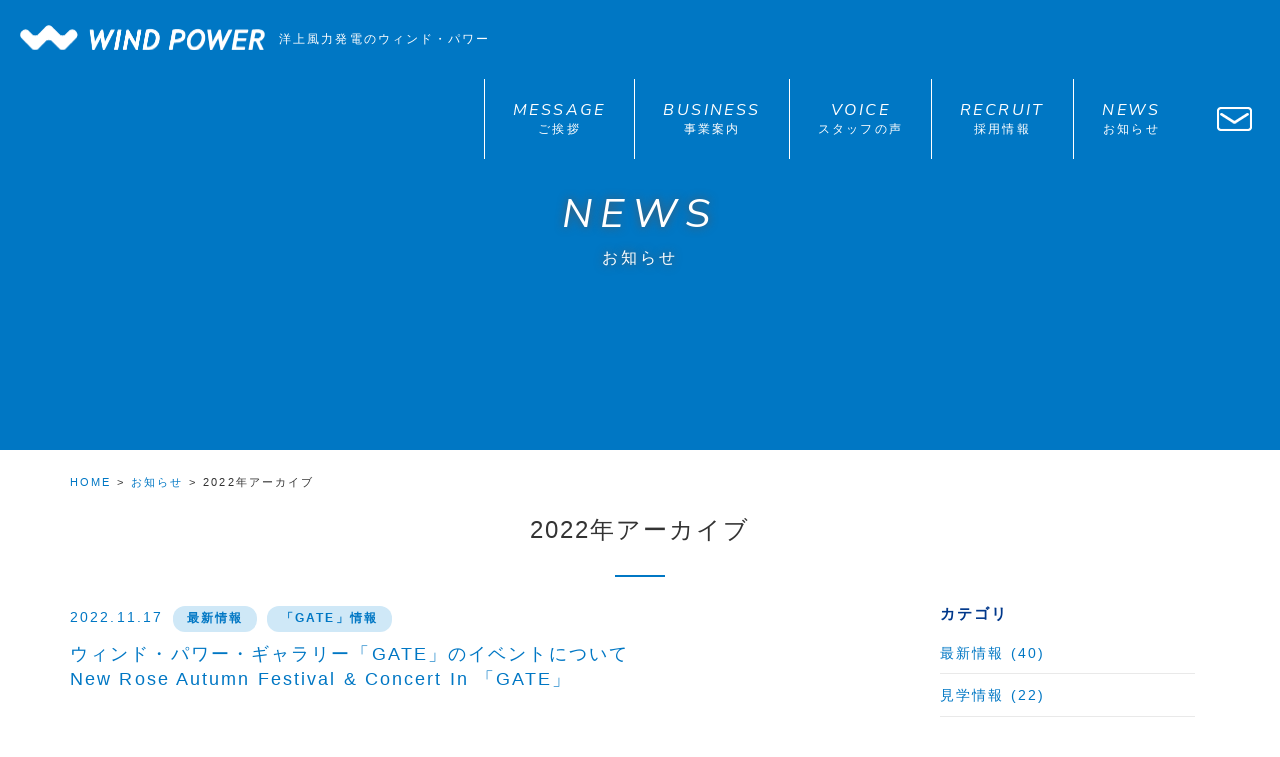

--- FILE ---
content_type: text/html; charset=utf-8
request_url: https://windpower.co.jp/news/2022/
body_size: 5397
content:
<!DOCTYPE html>
<html lang="ja" itemscope itemtype="http://schema.org/WebPage">
<head>
<meta charset="UTF-8">
<title>お知らせ | 洋上風力発電のウィンド・パワー</title>
<meta name="description" content="茨城県神栖市で風力発電事業を行うウィンド・パワー・グループの公式サイト。日本初の本格洋上風力発電所、ウィンド・パワーかみす第一洋上風力発電所などを手がけております。陸上・オフショア風力発電事業を検討されている事業社様へのコンサルティングも行っています。">
<meta name="keywords" content="">
<meta name="viewport" content="width=device-width,initial-scale=1">
<meta http-equiv="X-UA-Compatible" content="IE=edge">
<link rel="shortcut icon" href="https://windpower.co.jp/images/common/favicon.ico">
<link rel="start" href="https://windpower.co.jp/">
<link rel="alternate" type="application/atom+xml" title="Recent Entries" href="https://windpower.co.jp/atom.xml">
<link rel="canonical" href="https://windpower.co.jp/news/2022/" />
<!-- Open Graph Protocol -->
<meta property="og:type" content="article">
<meta property="og:locale" content="ja_JP">
<meta property="og:title" content="お知らせ | 洋上風力発電のウィンド・パワー">
<meta property="og:url" content="https://windpower.co.jp/news/2022/">
<meta property="og:description" content="洋上風力発電のウィンド・パワー 2022年">
<meta property="og:site_name" content="洋上風力発電のウィンド・パワー">
<meta property="og:image" content="https://windpower.co.jp/images/ogimage.jpg">
<!-- Microdata -->
<meta itemprop="description" content="洋上風力発電のウィンド・パワー 2022年">
<link itemprop="url" href="https://windpower.co.jp/news/2022/">
<link itemprop="image" href="https://windpower.co.jp/images/ogimage.jpg">
<link rel="stylesheet" href="//maxcdn.bootstrapcdn.com/bootstrap/3.3.6/css/bootstrap.min.css">
<link href="//maxcdn.bootstrapcdn.com/font-awesome/4.7.0/css/font-awesome.min.css" rel="stylesheet">
<link href="https://fonts.googleapis.com/css?family=Nunito+Sans:200,200i,300,300i,400,400i,600,600i,700,700i,800,800i,900,900i&display=swap" rel="stylesheet">
<link rel="stylesheet" href="https://use.fontawesome.com/releases/v5.8.2/css/all.css" integrity="sha384-oS3vJWv+0UjzBfQzYUhtDYW+Pj2yciDJxpsK1OYPAYjqT085Qq/1cq5FLXAZQ7Ay" crossorigin="anonymous">
<link rel="stylesheet" type="text/css" href="//cdn.jsdelivr.net/gh/kenwheeler/slick@1.8.1/slick/slick.css"/>
<link rel="stylesheet" type="text/css" href="//cdn.jsdelivr.net/gh/kenwheeler/slick@1.8.1/slick/slick-theme.css"/>
<link rel="stylesheet" href="/dist/css/project.css">
<!--<link rel="stylesheet" href="/dist/css/common.min.css">-->

<!-- Google Tag Manager -->
<script>(function(w,d,s,l,i){w[l]=w[l]||[];w[l].push({'gtm.start':
new Date().getTime(),event:'gtm.js'});var f=d.getElementsByTagName(s)[0],
j=d.createElement(s),dl=l!='dataLayer'?'&l='+l:'';j.async=true;j.src=
'https://www.googletagmanager.com/gtm.js?id='+i+dl;f.parentNode.insertBefore(j,f);
})(window,document,'script','dataLayer','GTM-WCVFXVZ');</script>
<!-- End Google Tag Manager -->

<!--[if lt IE 9]>
<script src="//oss.maxcdn.com/libs/html5shiv/3.7.0/html5shiv.js"></script>
<script src="//oss.maxcdn.com/libs/respond.js/1.3.0/respond.min.js"></script>
<![endif]-->


</head>

<body id="content-news" class="lower content-blog-ymd news-blog-ymd">
<!-- Google Tag Manager (noscript) -->
<noscript><iframe src="https://www.googletagmanager.com/ns.html?id=GTM-WCVFXVZ"
height="0" width="0" style="display:none;visibility:hidden"></iframe></noscript>
<!-- End Google Tag Manager (noscript) -->

<header id="g-header">
    <div id="header-bg">
      <div class="header-inner">
        <h1 class="header-title">
          <a href="/" class="header-site">
            <span class="header-site-logo"><img src="/images/common/logo.png" alt="WIND POWER"></span>
            <span class="header-site-name">洋上風力発電のウィンド・パワー</span>
          </a>
        </h1>
        <a href="/#contact" class="header-mail"><img src="/images/common/ico-mail-blue.png" alt="お問い合わせ"></a>
        <button id="control-utility" class="btn-hamburger">
          <div class="btn-hamburger-signal">
            <span></span>
            <span></span>
            <span></span>
          </div>
       
          <span class="btn-hamburger-str" id="utility-btn-str" data-str="CLOSE">MENU</span>
        </button>
        <nav class="header-nav" id="header-nav">
          <ul class="global-menu" id="drop-menu">
            <li class="global-menu-top"><a href="/"><span class="global-menu--en">TOP</span><span class="global-menu--ja">トップ</span></a></li>
            <li><a href="/voice/#voice-about" > <span class="global-menu--en">MESSAGE</span><span class="global-menu--ja">ご挨拶</span></a></li>
            <li class="drop-menu-item"><a href="javascript:void(0)"><span class="global-menu--en">BUSINESS</span><span class="global-menu--ja">事業案内</span></a>
                <ul class="global-menu-sub">
                  <li><a href="/windfarm/" class="link-arrow"><span>風力発電事業</span></a></li>
                  <li><a href="/kashima/" class="link-arrow"><span>鹿島港洋上風力発電事業</span></a></li>
                  <li><a href="/consulting/" class="link-arrow"><span>環境エネルギーコンサルティング</span></a></li>
                  <li><a href="/operation-maintenance/" class="link-arrow"><span>風力発電　O＆M及び、関連事業</span></a></li>
                  <li><a href="/gate/" class="link-arrow"><span>ウィンド・パワー・ギャラリー「GATE」</span></a></li>
                  <li><a href="https://training-center.windpower.co.jp/" class="link-arrow" target="_blank"><span>ウィンド・パワー・トレーニングセンター</span></a></li>
                </ul>
            </li>
            <li><a href="/voice/#voice-staff"><span class="global-menu--en">VOICE</span><span class="global-menu--ja">スタッフの声</span></a></li>
            <li><a href="/recruit/"><span class="global-menu--en">RECRUIT</span><span class="global-menu--ja">採用情報</span></a></li>
            <li>
              <a href="/news/"><span class="global-menu--en">NEWS</span><span class="global-menu--ja">お知らせ</span></a>
            </li>
            <li class="global-menu-mail"><a href="/#contact" ><img src="/images/common/ico-mail.png" alt="お問い合わせ"></a></li>
          </ul>
          <ul class="global-menu-option">
            <li><a href="/privacy.html">プライバシーポリシー</a></li>
            <li><a href="/sitemap.html">サイトマップ</a></li>
            <li><a href="/link.html">参考サイト</a></li>
            <li><a href="/sitepolicy.html">サイトのご利用について</a></li>
          </ul>
          <!-- /.global-menu-option -->
        </nav>
      </div>
      <!-- /.header-inner -->
    </div>
    <!-- /#header-bg -->
  
  </header>
<div class="js-header-anime-block visual-bg" id="visual">
  <div class="visual-catch">
    <h2 class="text-shadow"><span class="visual-catch--en">NEWS</span><br><span class="visual-catch--ja">お知らせ</span></h2>
  </div>
</div>
<!-- /#visual -->

<div id="main-contents">
  <nav id="bread">
    <ul class="bread-list">
      <li><a href="/">HOME</a></li>
      <li><a href="/news/">お知らせ</a></li>
      <li>2022年アーカイブ</li>
    </ul>
  </nav>
  <div id="content">
    <section class="section">
      <div class="container">
        <h3 class="heading-m">2022年アーカイブ</h3>
        <div class="col-sm-9 blog-primary-content">
    <article class="section-content">
      <div class="content-col">
        <div class="content-meta"><time datetime="2022.11.17"><span class="update">2022.11.17</span></time> <a href="https://windpower.co.jp/news/info/" class="category--fill"><span>最新情報</span></a><a href="https://windpower.co.jp/news/gate/" class="category--fill"><span>「GATE」情報</span></a></div>
        <h4 class="entrytitle"><a href="https://windpower.co.jp/news/2022/11/post-1.html">ウィンド・パワー・ギャラリー「GATE」のイベントについて<br> New Rose Autumn Festival & Concert In 「GATE」</a></h4>
        <figure class="content-photo"><img src=""></figure>
        <div class="content-detail">
          <div class="content-body">
            <p></p>
          </div>
          <!-- /.content-body -->
          <div class="button-link">
            <a href="https://windpower.co.jp/news/2022/11/post-1.html" class="button-s--en"><span>READ MORE</span></a>
          </div>
        </div>
        <!-- /.content-detail -->
      </div>
      <!-- /.content-col -->
    </article>

          <article class="section-content">
      <div class="content-col">
        <div class="content-meta"><time datetime="2022.11.17"><span class="update">2022.11.17</span></time> <a href="https://windpower.co.jp/news/info/" class="category--fill"><span>最新情報</span></a><a href="https://windpower.co.jp/news/gate/" class="category--fill"><span>「GATE」情報</span></a></div>
        <h4 class="entrytitle"><a href="https://windpower.co.jp/news/2022/11/post-2.html">ウィンド・パワー・ギャラリー「GATE」のイベントについて<br>　(陶芸と日本山水画逸品展)</a></h4>
        <figure class="content-photo"><img src=""></figure>
        <div class="content-detail">
          <div class="content-body">
            <p></p>
          </div>
          <!-- /.content-body -->
          <div class="button-link">
            <a href="https://windpower.co.jp/news/2022/11/post-2.html" class="button-s--en"><span>READ MORE</span></a>
          </div>
        </div>
        <!-- /.content-detail -->
      </div>
      <!-- /.content-col -->
    </article>

          <article class="section-content">
      <div class="content-col">
        <div class="content-meta"><time datetime="2022.10.31"><span class="update">2022.10.31</span></time> <a href="https://windpower.co.jp/news/info/" class="category--fill"><span>最新情報</span></a></div>
        <h4 class="entrytitle"><a href="https://windpower.co.jp/news/2022/10/environmental-assessment-brief.html">鹿島港洋上風力発電事業　環境影響評価準備書の縦覧並びに説明会の実施について（縦覧は終了しました）</a></h4>
        <figure class="content-photo"><img src=""></figure>
        <div class="content-detail">
          <div class="content-body">
            <p></p>
          </div>
          <!-- /.content-body -->
          <div class="button-link">
            <a href="https://windpower.co.jp/news/2022/10/environmental-assessment-brief.html" class="button-s--en"><span>READ MORE</span></a>
          </div>
        </div>
        <!-- /.content-detail -->
      </div>
      <!-- /.content-col -->
    </article>

          <article class="section-content">
      <div class="content-col">
        <div class="content-meta"><time datetime="2022.10.17"><span class="update">2022.10.17</span></time> <a href="https://windpower.co.jp/news/info/" class="category--fill"><span>最新情報</span></a></div>
        <h4 class="entrytitle"><a href="https://windpower.co.jp/news/2022/10/iso-9001-windpower-engineering.html">ISO9001取得（ウィンド・パワー・エンジニアリング）</a></h4>
        <figure class="content-photo"><img src=""></figure>
        <div class="content-detail">
          <div class="content-body">
            <p></p>
          </div>
          <!-- /.content-body -->
          <div class="button-link">
            <a href="https://windpower.co.jp/news/2022/10/iso-9001-windpower-engineering.html" class="button-s--en"><span>READ MORE</span></a>
          </div>
        </div>
        <!-- /.content-detail -->
      </div>
      <!-- /.content-col -->
    </article>

          <article class="section-content">
      <div class="content-col">
        <div class="content-meta"><time datetime="2022.10.13"><span class="update">2022.10.13</span></time> <a href="https://windpower.co.jp/news/gate/" class="category--fill"><span>「GATE」情報</span></a></div>
        <h4 class="entrytitle"><a href="https://windpower.co.jp/news/2022/10/gate-4.html">ウィンド・パワー・ギャラリー「GATE」のイベントについて</a></h4>
        <figure class="content-photo"><img src=""></figure>
        <div class="content-detail">
          <div class="content-body">
            <p></p>
          </div>
          <!-- /.content-body -->
          <div class="button-link">
            <a href="https://windpower.co.jp/news/2022/10/gate-4.html" class="button-s--en"><span>READ MORE</span></a>
          </div>
        </div>
        <!-- /.content-detail -->
      </div>
      <!-- /.content-col -->
    </article>

          <article class="section-content">
      <div class="content-col">
        <div class="content-meta"><time datetime="2022.09.05"><span class="update">2022.09.05</span></time> <a href="https://windpower.co.jp/news/info/" class="category--fill"><span>最新情報</span></a><a href="https://windpower.co.jp/news/gate/" class="category--fill"><span>「GATE」情報</span></a></div>
        <h4 class="entrytitle"><a href="https://windpower.co.jp/news/2022/09/gate-3.html">ウィンド・パワー・ギャラリー「GATE」のイベントについて</a></h4>
        <figure class="content-photo"><img src=""></figure>
        <div class="content-detail">
          <div class="content-body">
            <p></p>
          </div>
          <!-- /.content-body -->
          <div class="button-link">
            <a href="https://windpower.co.jp/news/2022/09/gate-3.html" class="button-s--en"><span>READ MORE</span></a>
          </div>
        </div>
        <!-- /.content-detail -->
      </div>
      <!-- /.content-col -->
    </article>

          <article class="section-content">
      <div class="content-col">
        <div class="content-meta"><time datetime="2022.08.28"><span class="update">2022.08.28</span></time> <a href="https://windpower.co.jp/news/info/" class="category--fill"><span>最新情報</span></a><a href="https://windpower.co.jp/news/gate/" class="category--fill"><span>「GATE」情報</span></a></div>
        <h4 class="entrytitle"><a href="https://windpower.co.jp/news/2022/08/festa.html">「新聞ばっぐＦｅｓｔａ」の様子が茨城新聞動画ニュースに掲載されました。</a></h4>
        <figure class="content-photo"><img src=""></figure>
        <div class="content-detail">
          <div class="content-body">
            <p></p>
          </div>
          <!-- /.content-body -->
          <div class="button-link">
            <a href="https://windpower.co.jp/news/2022/08/festa.html" class="button-s--en"><span>READ MORE</span></a>
          </div>
        </div>
        <!-- /.content-detail -->
      </div>
      <!-- /.content-col -->
    </article>

          <article class="section-content">
      <div class="content-col">
        <div class="content-meta"><time datetime="2022.08.17"><span class="update">2022.08.17</span></time> <a href="https://windpower.co.jp/news/info/" class="category--fill"><span>最新情報</span></a><a href="https://windpower.co.jp/news/gate/" class="category--fill"><span>「GATE」情報</span></a></div>
        <h4 class="entrytitle"><a href="https://windpower.co.jp/news/2022/08/gatefesta.html">ウィンド・パワー・ギャラリー「GATE」は”新聞ばっぐFesta!”に協力します。</a></h4>
        <figure class="content-photo"><img src=""></figure>
        <div class="content-detail">
          <div class="content-body">
            <p></p>
          </div>
          <!-- /.content-body -->
          <div class="button-link">
            <a href="https://windpower.co.jp/news/2022/08/gatefesta.html" class="button-s--en"><span>READ MORE</span></a>
          </div>
        </div>
        <!-- /.content-detail -->
      </div>
      <!-- /.content-col -->
    </article>

          <article class="section-content">
      <div class="content-col">
        <div class="content-meta"><time datetime="2022.08.02"><span class="update">2022.08.02</span></time> <a href="https://windpower.co.jp/news/visit/" class="category--fill"><span>見学情報</span></a></div>
        <h4 class="entrytitle"><a href="https://windpower.co.jp/news/2022/08/post-1.html">北九州市議会経済港湾委員会　鹿島港視察</a></h4>
        <figure class="content-photo"><img src=""></figure>
        <div class="content-detail">
          <div class="content-body">
            <p></p>
          </div>
          <!-- /.content-body -->
          <div class="button-link">
            <a href="https://windpower.co.jp/news/2022/08/post-1.html" class="button-s--en"><span>READ MORE</span></a>
          </div>
        </div>
        <!-- /.content-detail -->
      </div>
      <!-- /.content-col -->
    </article>

          <article class="section-content">
      <div class="content-col">
        <div class="content-meta"><time datetime="2022.07.13"><span class="update">2022.07.13</span></time> <a href="https://windpower.co.jp/news/info/" class="category--fill"><span>最新情報</span></a><a href="https://windpower.co.jp/news/gate/" class="category--fill"><span>「GATE」情報</span></a></div>
        <h4 class="entrytitle"><a href="https://windpower.co.jp/news/2022/07/gate-2.html">ウィンド・パワー・ギャラリー「GATE」のイベントについて</a></h4>
        <figure class="content-photo"><img src=""></figure>
        <div class="content-detail">
          <div class="content-body">
            <p></p>
          </div>
          <!-- /.content-body -->
          <div class="button-link">
            <a href="https://windpower.co.jp/news/2022/07/gate-2.html" class="button-s--en"><span>READ MORE</span></a>
          </div>
        </div>
        <!-- /.content-detail -->
      </div>
      <!-- /.content-col -->
    </article>

        <nav class="page-navigation">
      <ul class="page-navigation-list">
                        <li class="page-navigation-list-item page-navigation-next"><a href="https://windpower.co.jp/news/2022/?page=2" rel="next">次の10件</a></li>
              </ul>
    </nav>
      
        </div>
        <!-- /.blog-primary-content -->

        <aside class="col-sm-3 sidebar">
        <nav class="side-nav">
          <h3>カテゴリ</h3>
                                 <ul>
                       <li><a href='https://windpower.co.jp/news/info/'>最新情報 (40)</a></li>
                                             <li><a href='https://windpower.co.jp/news/visit/'>見学情報 (22)</a></li>
                                             <li><a href='https://windpower.co.jp/news/gate/'>「GATE」情報 (19)</a></li>
                        </ul>
                              </nav>
        <nav class="side-nav">
                              <h3>年別アーカイブ</h3>
          <ul>
                      <li><a href='https://windpower.co.jp/news/2025/'>2025年 (2)</a></li>
                                          <li><a href='https://windpower.co.jp/news/2024/'>2024年 (3)</a></li>
                                          <li><a href='https://windpower.co.jp/news/2023/'>2023年 (6)</a></li>
                                          <li><a href='https://windpower.co.jp/news/2022/'>2022年 (12)</a></li>
                                          <li><a href='https://windpower.co.jp/news/2021/'>2021年 (7)</a></li>
                                          <li><a href='https://windpower.co.jp/news/2020/'>2020年 (1)</a></li>
                                          <li><a href='https://windpower.co.jp/news/2019/'>2019年 (2)</a></li>
                                          <li><a href='https://windpower.co.jp/news/2018/'>2018年 (5)</a></li>
                                          <li><a href='https://windpower.co.jp/news/2017/'>2017年 (7)</a></li>
                                          <li><a href='https://windpower.co.jp/news/2016/'>2016年 (8)</a></li>
                                          <li><a href='https://windpower.co.jp/news/2015/'>2015年 (6)</a></li>
                                          <li><a href='https://windpower.co.jp/news/2014/'>2014年 (3)</a></li>
                                          <li><a href='https://windpower.co.jp/news/2013/'>2013年 (1)</a></li>
                                          <li><a href='https://windpower.co.jp/news/2012/'>2012年 (1)</a></li>
                    </ul>
                            </nav>

        </aside>
        <!-- /.sidebar -->
      </div>
      <!-- /.container -->
    </section>
  </div>
  <!-- /#content -->
</div>
<!-- /#main-contents -->

<footer id="footer">
          <div class="footer-address">
        <div class="container">
          <ul class="address-list">
            <li class="address-list-item">
              <dl>
                <dt class="address-title">TEL</dt>
                <dd class="address-num">0299-77-8511</dd>
              </dl>
            </li>
            <li class="address-list-item">
              <dl>
                <dt class="address-title">FAX</dt>
                <dd class="address-num">0299-77-8514</dd>
              </dl>
            </li>
          </ul>
          <p class="address-note">AM9：00～PM5：00（土日祝祭日・年末年始休業を除く）</p>
    
              
              
          <div class="button-link">
            <a href="/#contact" class="button"><span>WEB フォームはこちら</span></a>
          </div>
                  
                  
    
        </div>
        <!-- /.container -->
      </div>
      <!-- /.footer-address -->
        
    
      <div class="container">
        <div class="footer-nav" id="footer-nav">
            <ul class="global-f-menu">
              <li><a href="/"><span class="global-f-menu--en">TOP</span></a></li>
              <li><a href="/voice/#voice-about"><span class="global-f-menu--ja">ご挨拶</span></a></li>
              <li><span class="blank-link"><span class="global-f-menu--ja">事業案内</span></span>
                  <ul class="global-f-menu-sub">
                    <li><a href="/windfarm/">風力発電事業</a></li>
                    <li><a href="/kashima/">鹿島港洋上風力発電事業</a></li>
                    <li><a href="/consulting/">環境エネルギーコンサルティング</a></li>
                    <li><a href="/operation-maintenance/">風力発電　O＆M及び、関連事業</a></li>
                    <li><a href="/gate/">ウィンド・パワー・ギャラリー「GATE」</a></li>
					<li><a href="https://training-center.windpower.co.jp/" target="_blank">ウィンド・パワー・トレーニングセンター</a></li>
                  </ul>
              </li>
              <li><a href="/voice/#voice-staff"><span class="global-f-menu--ja">スタッフの声</span></a></li>
              <li><a href="/recruit/"><span class="global-f-menu--ja">採用情報</span></a></li>
              <li>
                <a href="/news/"><span class="global-f-menu--ja">お知らせ</span></a>
              </li>
              <li>
                  <ul class="global-f-menu-sub">
                    <li><a href="/privacy.html">プライバシーポリシー</a></li>
                    <li><a href="/link.html">参考サイト</a></li>
                    <li><a href="/sitemap.html">サイトマップ</a></li>
                    <li><a href="/sitepolicy.html">このサイトのご利用について</a></li>
                  </ul>
              </li>
            </ul>
        </div>
        <!-- /.footer-nav -->
        <div class="copyright">&copy; 2019 WIND POWER</div>
      </div>
    </footer>
<script src="https://ajax.googleapis.com/ajax/libs/jquery/3.4.1/jquery.min.js"></script>
<script src="//maxcdn.bootstrapcdn.com/bootstrap/3.2.0/js/bootstrap.min.js"></script>
<script type="text/javascript" src="https://cdnjs.cloudflare.com/ajax/libs/jquery-smooth-scroll/2.2.0/jquery.smooth-scroll.min.js"></script>
<script type="text/javascript" src="https://cdnjs.cloudflare.com/ajax/libs/jquery-easing/1.4.1/jquery.easing.min.js"></script>
<script type="text/javascript" src="https://cdnjs.cloudflare.com/ajax/libs/jquery.matchHeight/0.7.2/jquery.matchHeight-min.js"></script>
<script type="text/javascript" src="https://cdnjs.cloudflare.com/ajax/libs/gsap/2.1.3/TweenMax.min.js"></script>
<script type="text/javascript" src="//cdn.jsdelivr.net/gh/kenwheeler/slick@1.8.1/slick/slick.min.js"></script>
<script type="text/javascript" src="/js/common.js"></script>
<script src="https://form.movabletype.net/dist/parent-loader.js" defer async></script></body>
</html>


--- FILE ---
content_type: text/css
request_url: https://windpower.co.jp/dist/css/project.css
body_size: 15853
content:
@charset "UTF-8";
body {
	color: #333;
	font-family: "Open Sans", "Yu Gothic", "游ゴシック", YuGothic, "Hiragino Kaku Gothic Pro", "メイリオ", Meiryo, "MS Pゴシック", Helvetica, Arial, Verdana, sans-serif;
	font-size: 14px;
	font-feature-settings: "pkna" 1, "palt" 1;
	line-height: 1.6;
	letter-spacing: 0.15em;
}

@media screen and (max-width: 1276px) {
	body.lower {
		padding-top: 80px;
	}
}

a {
	color: #0077c4;
}

@media screen and (max-width: 767px) {
	img {
		max-width: 100%;
	}
}

ul {
	margin: 0;
	padding: 0;
	list-style-type: none;
}

dl dt {
	margin-bottom: 0.25em;
}

dl dd {
	margin-bottom: 1.5em;
}

.on dl dd:last-child {
	margin-bottom: 0;
}

#g-header {
	position: fixed;
	top: 0;
	left: 0;
	width: 100%;
	height: 80px;
	margin-bottom: 0;
	border-radius: 0;
	z-index: 1000;
	box-sizing: border-box;
}

@media screen and (max-width: 1276px) {
	#g-header {
		background-color: #fff;
	}
}

#g-header .header-inner {
	position: relative;
	width: 100%;
	height: 100%;
	margin: 0 auto;
	padding: 0;
	box-sizing: border-box;
}

#g-header.bg-active .header-inner {
	border-bottom: 1px solid #dddddd;
}

#border-anime {
	display: none;
	position: absolute;
	left: 0;
	bottom: -1px;
	z-index: 0;
	width: 100%;
	height: 1px;
	opacity: 0;
	background-color: #ddd;
}

.header-title,
.header-nav {
	margin: 0;
}

@media (max-width: 767px) {
	.header-title,
	.header-nav {
		display: block;
	}
	.header-inner img {
		max-width: 90%;
	}
}

@media screen and (max-width: 1276px) {
	.header-nav {
		overflow: auto;
	}
}

.header-title {
	float: left;
	margin: 25px 0 25px 20px;
	font-size: 0;
}

@media (max-width: 767px) {
	.header-title {
		height: auto;
	}
}

@media (max-width: 460px) {
	.header-title {
		margin: 32px 0 0 10px;
	}
}

.header-title .header-site {
	display: block;
}

.header-title .header-site:hover {
	text-decoration: none;
}

.header-title .header-site .header-site-name {
	color: #fff;
	font-size: 12px;
	line-height: 29px;
}

.bg-active .header-title .header-site .header-site-name {
	color: #0077c4;
}

@media screen and (max-width: 1276px) {
	.header-title .header-site .header-site-name {
		display: none;
	}
}

.header-title .header-site .header-site-logo {
	float: left;
	width: 245px;
	margin-right: 14px;
	overflow: auto;
}

@media screen and (min-width: 1277px) {
	.lower .header-title .header-site .header-site-logo {
		background-image: url("/images/common/logo03.png");
		background-repeat: no-repeat;
		background-size: contain;
	}
}

@media screen and (min-width: 1277px) {
	.lower .header-title .header-site .header-site-logo img {
		opacity: 0;
	}
}

.header-title .header-site .header-site-logo img {
	width: 100%;
}

@media (max-width: 460px) {
	.header-title .header-site .header-site-logo {
		width: 188px;
	}
}

@media screen and (max-width: 1276px) {
	.header-title .header-site .header-site-logo {
		background-image: url("/images/common/logo02.png");
		background-repeat: no-repeat;
		background-size: contain;
	}
}

@media screen and (min-width: 1277px) {
	.bg-active .header-title .header-site .header-site-logo {
		background-image: url("/images/common/logo02.png");
		background-repeat: no-repeat;
		background-size: contain;
	}
}

@media screen and (max-width: 1276px) {
	.header-title .header-site .header-site-logo img {
		opacity: 0;
	}
}

@media screen and (min-width: 1277px) {
	.bg-active .header-title .header-site .header-site-logo img {
		opacity: 0;
	}
}

.header-nav {
	float: right;
	height: 100%;
}

@media (min-width: 1277px) {
	.header-nav {
		transform: translate(0%, 0%) matrix(1, 0, 0, 1, 0, 0) !important;
	}
}

@media (max-width: 1276px) {
	.header-nav {
		position: fixed;
		top: 0;
		right: 0;
		z-index: 10000;
		transform: translate(100%, 0%) matrix(1, 0, 0, 1, 0, 0);
		float: none;
		width: 84.68%;
		background-color: #fff;
		border-bottom: 2px solid #eee;
	}
}

#header-bg {
	position: relative;
	height: 100%;
}

#header-anime {
	position: absolute;
	top: 0;
	left: 0;
	z-index: 0;
	width: 100%;
	height: 150%;
	background: #fff;
	opacity: 0;
}

#layer {
	position: fixed;
	top: 0;
	right: 0;
	bottom: 0;
	left: 0;
	width: 100%;
	height: 100%;
	background: rgba(0, 123, 196, 0.7);
	z-index: 9999;
}

@media screen and (min-width: 1277px) {
	#layer {
		display: none;
	}
}

/* Global Menu
------------------------------------------ */
.global-menu {
	margin: 0;
	padding: 0;
	list-style-type: none;
}

@media screen and (max-width: 1276px) {
	.global-menu {
		width: 100%;
		padding-top: 81px;
		background-color: #f3f3f3;
	}
}

@media screen and (min-width: 1277px) {
	.global-menu {
		height: 100%;
	}
}

.global-menu--en {
	display: block;
	font-family: "Nunito Sans", sans-serif;
	font-size: 16px;
	font-style: italic;
	letter-spacing: 0.15em;
}

@media (max-width: 1276px) {
	.global-menu--en {
		display: inline;
		font-size: 20px;
		color: #0077c4;
	}
}

.global-menu--ja {
	font-size: 12px;
}

@media (max-width: 1276px) {
	.global-menu--ja {
		padding-left: 1em;
		font-size: 18px;
		color: #333;
	}
}

.global-menu > li {
	position: relative;
	float: left;
}

@media screen and (min-width: 1277px) {
	.global-menu > li {
		height: 100%;
		display: table;
	}
}

@media (max-width: 1276px) {
	.global-menu > li {
		float: none;
		background-color: #fff;
	}
}

.global-menu > li > a {
	text-align: left;
	text-decoration: none;
}

@media screen and (min-width: 1277px) {
	.bg-active .global-menu > li > a {
		border-left: 1px solid #dddddd;
	}
}

@media screen and (min-width: 1277px) {
	.global-menu > li > a {
		display: table-cell;
		padding: 0 28px;
		color: #fff;
		text-align: center;
		vertical-align: middle;
		border-left: 1px solid #fff;
		line-height: 1.2;
	}
}

@media (max-width: 1276px) {
	.global-menu > li > a {
		box-sizing: border-box;
		display: block;
		width: 100%;
		padding: 10px 30px;
		border-bottom: 2px solid #f3f3f3;
	}
}

.global-menu > li > a:hover {
	text-decoration: none;
}

@media screen and (min-width: 1277px) {
	.global-menu > li > a.drop-hover {
		color: #1d7ec7;
		background-color: #e6f1f8;
		border-left: 1px solid transparent;
	}
	.bg-active .global-menu > li > a.drop-hover {
		color: #fff;
		background-color: #0077c4;
	}
}

.bg-active .global-menu > li > a {
	color: #2e2e2e;
}

@media screen and (min-width: 768px) {
	.global-menu > li > a {
		height: 100%;
	}
}

.global-menu > li > a > span.global-menu-ja {
	font-size: 12px;
}

@media (min-width: 1277px) {
	.global-menu > li.global-menu-top {
		display: none;
	}
}

@media (max-width: 1276px) {
	.global-menu > li.global-menu-mail {
		display: none;
	}
}

.global-menu > li.global-menu-mail a {
	background-color: #0077c4;
	border-left: none;
}

.global-menu > li .global-menu-sub {
	list-style: none;
	display: none;
	margin: 0;
	padding: 0;
	border-top: none;
	overflow: hidden;
}

@media screen and (min-width: 1277px) {
	.global-menu > li .global-menu-sub {
		position: absolute;
		top: 100%;
		left: 0;
		width: 320px;
		padding: 10px;
		background-color: #e6f1f8;
		opacity: 0;
	}
}

@media screen and (min-width: 1277px) {
	.global-menu > li .global-menu-sub > li {
		margin-bottom: 5px;
	}
}

@media screen and (max-width: 1276px) {
	.global-menu > li .global-menu-sub > li a {
		box-sizing: border-box;
		display: block;
		width: 100%;
		padding: 10px 30px;
		border-bottom: 1px solid #f3f3f3;
	}
}

@media screen and (min-width: 1277px) {
	.bg-active .global-menu > li .global-menu-sub {
		background-color: #0077c4;
	}
}

@media screen and (min-width: 1277px) {
	.bg-active .global-menu > li .global-menu-sub a {
		color: #fff;
	}
}

.header-mail {
	display: block;
	position: absolute;
	top: 17px;
	right: 111px;
	width: 57px;
}

@media screen and (min-width: 1277px) {
	.header-mail {
		display: none;
	}
}

@media screen and (max-width: 460px) {
	.header-mail {
		top: 25px;
		right: 90px;
		width: 40px;
	}
}

.global-menu-option {
	box-sizing: border-box;
	overflow: hidden;
	margin: 1.5em 0 0;
	padding: 0 10px 0 30px;
	list-style: none;
}

@media screen and (max-width: 375px) {
	.global-menu-option {
		font-size: 12px;
		padding: 0 10px;
	}
}

.global-menu-option li {
	margin-bottom: 0.5em;
}

.global-menu-option a {
	color: #333;
}

@media screen and (min-width: 1277px) {
	.global-menu-option {
		display: none;
	}
}

/* Button Hamburger
------------------------------------------ */
#control-utility {
	position: absolute;
	top: 13px;
	right: 24px;
	z-index: 10001;
	width: 60px;
	padding: 0;
}

@media screen and (max-width: 460px) {
	#control-utility {
		right: 10px;
	}
}

@media screen and (min-width: 1277px) {
	#control-utility {
		display: none;
	}
}

.btn-hamburger {
	padding: 0.5em;
	text-align: center;
	vertical-align: middle;
	border: none;
	background-color: transparent;
	outline: none;
	transition: all 0.4s;
}

.btn-hamburger-str {
	display: block;
	line-height: 1;
	color: #4b4847;
	font-family: "Nunito Sans", sans-serif;
	font-style: italic;
	font-size: 18px;
}

.btn-hamburger-signal {
	position: relative;
	height: 34px;
}

@media screen and (max-width: 1276px) {
	.btn-hamburger-signal {
		margin-bottom: 5px;
	}
}

.btn-hamburger-signal > span {
	position: absolute;
	left: 0;
	display: inline-block;
	width: 100%;
	height: 6px;
	background-color: #ffffff;
	transition: all 0.4s;
	border-radius: 4px;
}

@media screen and (max-width: 1276px) {
	.btn-hamburger-signal > span {
		background-color: #0077c4;
	}
}

.btn-hamburger-signal > span:nth-of-type(1) {
	top: 0;
}

.menu-active .btn-hamburger-signal > span:nth-of-type(1) {
	-webkit-transform: translateY(16px) rotate(-25deg);
	transform: translateY(16px) rotate(-25deg);
}

.btn-hamburger-signal > span:nth-of-type(2) {
	top: 14px;
}

.menu-active .btn-hamburger-signal > span:nth-of-type(2) {
	display: none;
}

.btn-hamburger-signal > span:nth-of-type(3) {
	top: 28px;
}

.menu-active .btn-hamburger-signal > span:nth-of-type(3) {
	-webkit-transform: translateY(-12px) rotate(25deg);
	transform: translateY(-12px) rotate(25deg);
}

/* Toggle Menu
------------------------------------------ */
#toggle-menu {
	clear: both;
}

@media screen and (min-width: 768px) {
	#toggle-menu {
		display: block;
		height: 100%;
	}
}

/* SNS
------------------------------------------ */
.socialbtn {
	display: table;
	float: right;
	margin-bottom: 0;
	padding-left: 1em;
}

@media screen and (max-width: 767px) {
	.socialbtn {
		display: block;
		float: none;
		margin: 0;
		padding: 0;
		text-align: center;
	}
}

.socialbtn > li {
	display: inline-block;
	padding: 10px 0;
	list-style: none;
	line-height: 20px;
}

@media screen and (min-width: 768px) {
	.socialbtn > li {
		display: table-cell;
		padding-left: 2px;
		padding-right: 2px;
		vertical-align: middle;
	}
}

.socialbtn > li a {
	min-width: 30px;
	display: inline-block;
	padding: 5px 0;
	color: #ffffff;
	text-align: center;
}

.socialbtn > li.twitter a {
	background: #00b6f1;
}

.socialbtn > li.facebook a {
	background: #3b599c;
}

#g-footer {
	padding: 15px 0;
	background: #fafafa;
	font-size: 86%;
	color: #767777;
}

@media screen and (max-width: 767px) {
	#g-footer .footer-list {
		margin-bottom: 0;
		text-align: center;
	}
}

.footer-address {
	padding: 3em 0;
	text-align: center;
	background-color: #f0f0f0;
}

.footer-nav {
	padding: 34px 0;
	text-align: center;
}

@media screen and (max-width: 768px) {
	.footer-nav {
		display: none;
	}
}

.global-f-menu {
	display: inline-block;
	list-style: none;
	margin: 0 auto;
	padding: 0;
	overflow: hidden;
	text-align: left;
}

.global-f-menu a,
.global-f-menu .blank-link {
	font-weight: bold;
	font-size: 11px;
	color: #333;
}

.global-f-menu > li {
	float: left;
	padding: 0 20px;
}

.global-f-menu > li > a {
	display: inline-block;
	margin-bottom: 10px;
}

.global-f-menu .global-f-menu-sub a {
	font-weight: normal;
}

.global-f-menu-sub {
	list-style: none;
	margin: 0;
	padding: 0;
}

.address-list {
	display: inline-block;
	margin: 0 0 10px 0;
	padding: 0;
	list-style-type: none;
	overflow: hidden;
}

.address-list-item {
	float: left;
	position: relative;
}

.address-list-item:not(:first-child) {
	margin-left: 15px;
	padding-left: 15px;
}

@media screen and (max-width: 768px) {
	.address-list-item:not(:first-child) {
		margin-left: 0;
		padding-left: 0;
	}
}

.address-list-item:not(:first-child)::before {
	content: "";
	position: absolute;
	top: 4px;
	left: 0;
	width: 1px;
	height: 30px;
	background-color: #0077c4;
}

@media screen and (max-width: 768px) {
	.address-list-item:not(:first-child)::before {
		display: none;
		margin-left: 0;
		padding-left: 0;
	}
}

@media screen and (max-width: 768px) {
	.address-list-item {
		float: none;
	}
}

.address-list-item dl {
	display: table;
	margin-bottom: 0;
}

.address-list-item dl dt,
.address-list-item dl dd {
	display: table-cell;
	vertical-align: middle;
}

.address-list-item dl dd {
	padding-left: 10px;
}

.address-title {
	font-family: "Nunito Sans", sans-serif;
	font-size: 16px;
	font-weight: normal;
	color: #0077c4;
}

.address-num {
	font-family: "Nunito Sans", sans-serif;
	font-size: 30px;
	color: #0077c4;
}

.address-note {
	font-weight: bold;
}

.copyright {
	padding: 1em 0;
	text-align: center;
	font-family: "Nunito Sans", sans-serif;
	font-size: 11px;
	font-weight: 600;
}

#result_message > span {
	display: block;
	padding: 3em 2em;
	color: #333;
	background: #f2f2f2;
}

#filter_address {
	margin-bottom: 1em;
}

#filter_address .form-control {
	width: auto;
	padding: 0.5em 1em;
	outline: none;
	line-height: 1.75em;
	background-color: #eee;
}

@media screen and (min-width: 769px) {
	#filter_address {
		float: right;
		margin-bottom: 0;
	}
}

#flexible-search {
	margin-bottom: 1.5em;
}

#flexible-search-form .fs-search {
	width: auto;
	float: left;
	margin-bottom: 0.5em;
	margin-right: 0.5em;
}

#flexible-search-form .fs-btn.fs-submit {
	width: auto;
	float: left;
	margin-right: 0.5em;
}

.fs-result-msg {
	clear: both;
	margin-top: 1em;
}

#fs-result {
	margin-top: 2em;
}

#fs-result-items li {
	border-bottom: 1px solid #ccc;
	list-style-type: none;
}

#fs-result-items a {
	display: block;
	padding-top: 1em;
	padding-bottom: 1em;
}

#fs-result-items a:hover {
	background-color: #f2f2f2;
}

/* .fs-paginate
--------------------------------------------------------------------- */
.fs-paginate {
	margin-top: 1em;
	text-align: center;
}

.fs-paginate ul {
	display: inline-block;
}

.fs-paginate ul li {
	display: inline;
	list-style-type: none;
}

.fs-paginate ul a {
	float: left;
	padding: 8px 16px;
	color: black;
	text-decoration: none;
}

.fs-paginate ul a.fs-current-link {
	color: #ffffff;
	background-color: #0077c5;
}

.tabs-list {
	position: relative;
	margin: 0 0 2em 0;
	padding: 0;
	border: none;
	overflow: hidden;
}

.tabs-list li {
	position: relative;
	display: inline-block;
	font-size: 14px;
	white-space: nowrap;
	color: #000000;
	margin: 0 0.25em;
	padding: 0;
	list-style-type: none;
	-webkit-box-sizing: border-box;
	-moz-box-sizing: border-box;
	box-sizing: border-box;
}

.tabs-list li.current a span {
	background-color: #0077c5;
}

@media screen and (max-width: 767px) {
	.sidebar {
		width: 100%;
		padding-top: 20px;
	}
}

.sidebar nav {
	margin-bottom: 2em;
	padding-bottom: 2em;
	border-bottom: solid 3px #e9e9e9;
}

.sidebar h3 {
	margin: 0 0 20px 0;
	font-size: 15px;
	font-weight: bold;
	color: #00388b;
}

@media screen and (max-width: 767px) {
	.sidebar h3 {
		padding: 1em 0.7em;
		background: #f6f6f6;
	}
}

.sidebar ul {
	padding: 0;
	margin-bottom: 0;
}

.sidebar ul > li {
	margin-bottom: 0.7em;
	padding-bottom: 0.7em;
	list-style: none;
	border-bottom: solid 1px #e9e9e9;
}

.sidebar ul > li:last-of-type {
	margin-bottom: 0;
	padding-bottom: 0;
	border-bottom: none;
}

.blog-primary-content {
	padding-left: 0;
}

.content-col-list .content-col {
	margin-bottom: 30px;
}

.content-col.is-type-box {
	background-color: #fff;
}

.content-col.is-type-box .content-detail {
	padding: 0 20px 20px;
}

.content-index .section-content {
	margin-top: 18px;
	margin-left: -2px;
	margin-right: -3px;
}

.content-photo {
	position: relative;
	margin-bottom: 20px;
	text-align: center;
}

.content-photo img {
	width: 100%;
}

.content-photo .content-text-float {
	box-sizing: border-box;
	position: absolute;
	width: 100%;
	left: 50%;
	bottom: 38px;
	padding: 0 10px;
	transform: translateY(0) translateX(-50%);
	-moz-transform: translateY(0) translateX(-50%);
	-webkit-transform: translateY(0) translateX(-50%);
}

.content-photo .content-text-float.is-valign-middle {
	top: 50%;
	bottom: auto;
	left: 50%;
	transform: translateY(-50%) translateX(-50%);
	-moz-transform: translateY(-50%) translateX(-50%);
	-webkit-transform: translateY(-50%) translateX(-50%);
}

.content-photo .content-text-float.text-no-image {
	color: #0077c4;
	font-size: 30px;
	font-weight: 600;
	line-height: 1.2;
}

@media screen and (max-width: 640px) {
	.content-photo .content-text-float.text-no-image {
		font-size: 20px;
	}
}

.content-meta {
	margin-bottom: 10px;
}

.content-head.is-align-center {
	text-align: center;
}

.content-head .content-title {
	display: inline-block;
	margin-top: 0;
	margin-bottom: 0.4em;
	font-size: 20px;
	font-weight: bold;
	line-height: 1.6;
}

.content-head .content-title a {
	color: #333;
}

.content-head .content-title.is-color {
	color: #f8b62d;
}

.is-align-center .content-head .content-title {
	display: block;
}

.content-body {
	line-height: 1.9;
}

.is-align-center .content-category {
	display: block;
}

.content-category a {
	display: inline-block;
	margin-left: 5px;
	margin-right: 5px;
	padding: 0.5em 0.8em;
	background: #00388b;
	color: #ffffff;
	font-size: 13px;
	line-height: 1;
}

.content-detail {
	color: #333;
}

.is-type-box .content-detail {
	color: #111;
}

.scale-photo {
	overflow: hidden;
}

.scale-photo img {
	transition: 0.6s cubic-bezier(0.445, 0.05, 0.55, 0.95);
	-moz-transition: 0.6s cubic-bezier(0.445, 0.05, 0.55, 0.95);
	-webkit-transition: 0.6s cubic-bezier(0.445, 0.05, 0.55, 0.95);
}

.scale-photo:hover img {
	transform: scale(1.2);
	-moz-transform: scale(1.2);
	-webkit-transform: scale(1.2);
}

.scale-text-main,
.scale-text-sub {
	color: #fff;
	text-shadow: 2px 2px 5px #000;
}

.scale-text-main {
	font-size: 23px;
}

.scale-text-sub {
	font-size: 16px;
}

/* Page TOP
------------------------------------------ */
#btn-scroll-top {
	display: none;
	opacity: 0;
	position: fixed;
	right: 15px;
	bottom: 15px;
	z-index: 100000;
	width: 4em;
	height: 4em;
	padding: 0 1em;
	border-radius: 50%;
	background: #d72e17;
	color: #fff;
	font-size: 14px;
	line-height: 4em;
	white-space: nowrap;
}

/* Pagination
------------------------------------------ */
.page-navigation {
	text-align: center;
}

.page-navigation ul {
	display: block;
	padding-bottom: 10px;
}

.page-navigation ul > li {
	display: inline-block;
	border-bottom: none;
}

.page-navigation ul > li a {
	padding: 0 10px;
}

.page-navigation ul > li a[rel="prev"]::before {
	content: "«";
	margin-right: 0.3em;
}

.page-navigation ul > li a[rel="next"]::after {
	content: "»";
	margin-left: 0.3em;
}

#visual {
	position: relative;
	z-index: 2;
	overflow: hidden;
	background-color: #0077c4;
}

@media screen and (min-width: 1100px) {
	.lower #visual {
		margin-bottom: 20px;
	}
}

#visual.visual-bg {
	position: relative;
	z-index: 1;
	height: 450px;
}

#visual.visual-img::after {
	content: "";
	display: block;
	position: absolute;
	top: 0;
	right: 0;
	bottom: 0;
	left: 0;
	width: 100%;
	height: 100%;
	background-image: url("/images/common/bg-visual.png");
	background-repeat: repeat;
	z-index: 2;
}

@media screen and (max-width: 768px) {
	#visual.visual-img::after {
		background-image: url("/images/common/bg-visual-sp.png");
	}
}

@media screen and (min-width: 769px) {
	#visual.visual-img figure {
		position: relative;
		z-index: 1;
		height: 450px;
		background-position: 0 0;
		background-repeat: no-repeat;
		background-size: cover;
	}
}

@media screen and (min-width: 769px) {
	#content-windfarm #visual.visual-img figure {
		background-image: url("/images/visual/windfarm.jpg");
	}
}

#content-recruit #visual.visual-img figure {
	background-image: url("/images/visual/recruit-05.jpg");
	background-position: center;
}

#content-consulting #visual.visual-img figure {
	background-image: url("/images/visual/consulting.jpg");
	background-position: 100% 0;
}

#content-kashima #visual.visual-img figure {
	background-image: url("/images/visual/kashima.jpg");
}

#content-operation-maintenance #visual.visual-img figure {
	background-image: url("/images/visual/operation-and-maintenance.jpg");
}

#content-gallery-gate #visual.visual-img figure {
	background-image: url(/images/visual/gallery-gate.jpg);
	background-position: 50% 50%;
}

@media screen and (min-width: 769px) {
	#visual.visual-img figure img {
		display: none;
	}
}

#visual.visual-movie {
	height: 620px;
}

#visual.visual-movie::before {
	content: "";
	position: absolute;
	top: 0;
	left: 0;
	z-index: 1;
	display: block;
	width: 100%;
	height: 100%;
	background-image: url("/images/common/bg-blue-40.png");
	background-repeat: repeat;
}

@media screen and (max-width: 911px) {
	#visual.visual-movie {
		height: 100vh;
		padding-top: 81px;
	}
}

#visual.visual-movie video {
	width: 102%;
	position: relative;
	left: -1%;
	top: -1%;
}

@media screen and (max-width: 1020px) {
	#visual.visual-movie video {
		width: 122vw;
		left: -11vw;
	}
}

@media screen and (max-width: 911px) {
	#visual.visual-movie video {
		width: 290vw;
		/* height: 100vh; */
		position: relative;
		left: -95vw;
	}
}

#visual .visual-catch {
	display: inline-block;
	position: absolute;
	right: 0;
	bottom: 85px;
	left: 0;
	z-index: 3;
	margin: 0 auto;
	color: #fff;
	line-height: 1.2;
	letter-spacing: 0.2em;
	text-align: center;
	top: 50%;
	bottom: auto;
	left: 50%;
	width: 100%;
	transform: translateY(-50%) translateX(-50%);
	-moz-transform: translateY(-50%) translateX(-50%);
	-webkit-transform: translateY(-50%) translateX(-50%);
}

#visual .visual-catch--en {
	font-size: 62px;
	font-family: "Nunito Sans", sans-serif;
	font-weight: 700;
}

@media screen and (max-width: 610px) {
	#visual .visual-catch--en {
		font-size: 8vw;
	}
}

.lower #visual .visual-catch--en {
	font-size: 41px;
	font-weight: 500;
	font-style: italic;
	letter-spacing: 0.2em;
}

@media screen and (max-width: 610px) {
	.lower #visual .visual-catch--en {
		font-size: 8vw;
	}
}

#visual .visual-catch--ja {
	font-size: 25px;
	font-weight: 500;
}

.lower #visual .visual-catch--ja {
	font-size: 16px;
}

@media screen and (max-width: 610px) {
	#visual .visual-catch--ja {
		font-size: 4vw;
	}
}

@media screen and (min-width: 912px) {
	#visual .visual-catch-br {
		display: none;
	}
}

/* Slider
------------------------------------------ */
.slick .slick-slide {
	height: 616px;
	overflow: hidden;
	background-repeat: no-repeat;
	background-size: 100%;
	background-position: 50% 0;
}

@media screen and (min-width: 992px) {
	.slick .slick-slide {
		min-height: 575px;
	}
}

.slick-slide {
	outline: none;
}

.slick-prev,
.slick-next {
	z-index: 1;
	width: 40px;
	height: 40px;
}

.slick-prev::before,
.slick-next::before {
	color: blue;
}

.slick-prev {
	left: 1vw;
}

#company-slider .slick-prev {
	left: 0;
}

.slick-prev::before {
	content: "";
	display: block;
	width: 40px;
	height: 40px;
	background-image: url("/images/common/ico-prev.png");
	background-size: cover;
}

.slick-next {
	right: 1vw;
}

#company-slider .slick-next {
	right: 0;
}

.slick-next::before {
	content: "";
	display: block;
	width: 40px;
	height: 40px;
	background-image: url("/images/common/ico-next.png");
	background-size: cover;
}

.slider-tab {
	margin-bottom: 50px;
}

@media screen and (min-width: 1100px) {
	.slider-tab {
		position: relative;
		display: block;
		min-height: 58px;
		box-sizing: border-box;
	}
}

@media screen and (max-width: 1099px) {
	.slider-tab {
		margin-bottom: 10px;
	}
}

@media screen and (max-width: 1099px) {
	.slider-tab.slick-initialized .slider-tab-item {
		display: block;
	}
}

.slider-tab .slider-tab-item {
	position: relative;
	min-height: 56px;
	margin-right: 4px;
	color: #333333;
	background-color: #ebf5fa;
	border-radius: 25px 28px;
	font-size: 12px;
	box-sizing: border-box;
	cursor: pointer;
	outline: none;
}

@media screen and (min-width: 1100px) {
	.slider-tab .slider-tab-item {
		float: left;
		width: 150px;
		height: 100%;
		margin-right: 5px;
	}
}

@media screen and (max-width: 1099px) {
	.slider-tab .slider-tab-item {
		display: none;
		font-size: 32px;
		font-size: 4vw;
		font-weight: bold;
		background-color: transparent;
	}
}

.slider-tab .slider-tab-item:last-child {
	margin-right: 0;
}

.slider-tab .slider-tab-item.slick-current {
	color: #fff;
	background-color: #0077c4;
}

@media screen and (max-width: 1099px) {
	.slider-tab .slider-tab-item.slick-current {
		color: #333333;
		background-color: transparent;
	}
}

.slider-tab .slider-tab-item > span {
	display: inline-block;
	position: absolute;
	top: 50%;
	bottom: auto;
	left: 0;
	transform: translateY(-50%) translateX(0%);
	-moz-transform: translateY(-50%) translateX(0%);
	-webkit-transform: translateY(-50%) translateX(0%);
	width: 100%;
	padding: 10px 20px;
	text-align: center;
	vertical-align: middle;
	box-sizing: border-box;
}

@media screen and (max-width: 1099px) {
	.slider-tab .slider-tab-item > span {
		padding: 10px 50px;
	}
}

@media screen and (max-width: 1099px) {
	#company-slider .slick-prev,
	#company-slider .slick-next {
		width: 0;
		height: 0;
		visibility: hidden;
	}
}

.btn-primary {
	background: #00388b;
	border-color: #00388b;
	padding: 8px 15px;
}

.btn-primary:hover {
	background: #888888;
	border-color: #888888;
}

.more-btn {
	text-align: center;
	background: #092245;
	padding: 5px 10px;
	max-width: 10em;
	margin: 20px auto 0;
	font-size: 20px;
}

.button-link {
	clear: both;
	margin: 1.5em auto 0;
	border: none;
	text-align: center;
}

.button,
.button-s,
.button-s--en,
.button--en {
	display: inline-block;
	box-sizing: border-box;
	margin: 0 auto;
	padding: 11px 10px;
	border: 1px solid #0077c5;
	border-radius: 20px;
	background-color: #0077c5;
	color: #fff;
	text-align: center;
	text-decoration: none;
	font-size: 15px;
	line-height: 1;
	letter-spacing: 0.2em;
	transition: all 0.2s ease-in-out;
}

.button#saiyou {
	letter-spacing: 0;
}

@media screen and (min-width: 360px) {
	.button,
	.button-s,
	.button-s--en,
	.button--en {
		min-width: 330px;
	}
}

@media screen and (max-width: 359px) {
	.button,
	.button-s,
	.button-s--en,
	.button--en {
		min-width: 300px;
	}
}

.button > span,
.button-s > span,
.button-s--en > span,
.button--en > span {
	position: relative;
	display: inline-block;
	padding-right: 20px;
}

.button > span::before,
.button-s > span::before,
.button-s--en > span::before,
.button--en > span::before {
	content: "";
	position: absolute;
	top: 5px;
	right: 0;
	width: 16px;
	height: 4px;
	background-image: url(/images/common/ico-button-arrow.png);
	background-repeat: no-repeat;
	background-size: 100%;
}

.button-s,
.button-s--en {
	min-width: 150px;
	font-size: 13px;
}

.button-s--en {
	font-family: "Nunito Sans", sans-serif;
	font-style: italic;
}

.button--en {
	font-family: "Nunito Sans", sans-serif;
	font-style: italic;
}

.button.is-type-sq,
.is-type-sq.button-s,
.is-type-sq.button-s--en,
.is-type-sq.button--en {
	border-radius: 0;
}

.button.is-size-l,
.is-size-l.button-s,
.is-size-l.button-s--en,
.is-size-l.button--en {
	min-width: 245px;
	font-size: 21px;
}

.button.is-size-s,
.is-size-s.button-s,
.is-size-s.button-s--en,
.is-size-s.button--en {
	padding: 5px 10px;
	font-size: 12px;
}

.button:hover,
.button-s:hover,
.button-s--en:hover,
.button--en:hover {
	color: #fff;
	text-decoration: none;
	opacity: 0.7;
}

.category,
.category--fill {
	display: inline-block;
	border: 1px solid #0077c4;
	border-top-left-radius: 1em;
	border-bottom-left-radius: 1em;
	border-top-right-radius: 1em;
	border-bottom-right-radius: 1em;
	color: #0077c4;
	font-size: 12px;
	font-weight: bold;
	line-height: 1.6;
	margin-right: 10px;
}

.content-meta .category,
.content-meta .category--fill {
	margin-right: 10px;
}

.category:hover,
.category--fill:hover {
	text-decoration: none;
}

.category > span,
.category--fill > span {
	padding: 0.3em 14px;
	display: inline-block;
}

.category--fill {
	color: #0077c4;
	background-color: #cfe8f7;
	border: none;
}

.btn-list {
	clear: both;
	margin-bottom: 2em;
	padding: 0;
	list-style-type: none;
}

.btn-list li {
	margin-bottom: 1em;
}

.btn-list.is-inline {
	display: -webkit-box;
	display: -webkit-flex;
	display: -ms-flexbox;
	display: flex;
	-webkit-flex-wrap: wrap;
	-ms-flex-wrap: wrap;
	flex-wrap: wrap;
	justify-content: center;
	align-items: center;
	margin-left: auto;
	margin-right: auto;
	padding: 0;
	text-align: center;
}

.btn-list.is-inline li {
	margin-left: 5px;
	margin-right: 5px;
}

/* Link Button
------------------------------------------ */
@media screen and (max-width: 1276px) {
	.global-menu-sub .link-arrow {
		font-size: 18px;
	}
}

.link-arrow:hover {
	text-decoration: none;
}

.link-arrow::before {
	content: "";
	display: inline-block;
	position: relative;
	margin-right: 10px;
	background-image: url(/images/common/ico-arrow.png);
	background-repeat: no-repeat;
	background-size: 100%;
}

@media screen and (min-width: 1277px) {
	.link-arrow::before {
		top: 0.1em;
		width: 7px;
		height: 12px;
	}
	.bg-active .link-arrow::before {
		background-image: url(/images/common/ico-arrow-white.png);
	}
}

.global-menu-sub .link-arrow::before {
	top: 0.1em;
	width: 7px;
	height: 12px;
}

@media screen and (max-width: 1276px) {
	.global-menu-sub .link-arrow::before {
		top: 0.1em;
		width: 8px;
		height: 15px;
	}
}

.entrytitle {
	line-height: 1.4;
}

.entrytitle a {
	margin-right: 0.25em;
}

.entry-visual {
	text-align: center;
}

@media screen and (min-width: 768px) {
	.entry-visual {
		max-width: 600px;
		margin: 0 auto;
	}
}

.entry-list article {
	margin-bottom: 3em;
	padding-bottom: 3em;
	border-bottom: solid 1px #e9e9e9;
}

.entry-list figure {
	float: right;
	margin-left: 2em;
	margin-bottom: 1em;
}

@media screen and (max-width: 767px) {
	.entry-list figure {
		width: 40%;
		display: block;
		float: none;
		margin-left: 0;
	}
}

.entry-list figure img {
	width: 100%;
	border: solid 1px #e9e9e9;
}

@media screen and (max-width: 767px) {
	.entry-list figure img {
		width: auto;
		max-width: 100%;
	}
}

.entry-meta {
	margin-bottom: 1em;
	font-size: 86%;
}

.entry-meta time {
	display: inline-block;
	margin-right: 0.5em;
	padding: 0.2em 0.3em 0.2em 0.5em;
	background: #f1f1f1;
}

.entry-meta time span {
	display: inline-block;
}

.entry-meta time span.year {
	padding-right: 0.3em;
}

.entry-meta time span.monthday {
	padding: 0.2em 0.5em;
	background: #ffffff;
}

.entry-meta .category,
.entry-meta .category--fill {
	padding: 0.5em 0.8em;
	background: #666666;
	color: #ffffff;
	margin-right: 8px;
}

.entry-detail figure {
	margin-bottom: 2em;
}

.entry-detail img {
	max-width: 100%;
	height: auto;
}

.entry-excerpt {
	margin-bottom: 1em;
}

.entry-social-buttons ul {
	clear: both;
	margin-bottom: 20px;
	margin-left: 0px;
	padding-left: 0px;
}

.entry-social-buttons ul li {
	margin-right: 0.5em;
	display: inline-block;
	margin-bottom: 10px;
	vertical-align: bottom;
	list-style: none;
}

.entry-social-facebook {
	padding-bottom: 6px;
}

.pagemore {
	text-align: left;
}

/* TOP
------------------------------------------ */
#news {
	min-height: 550px;
	background-image: url("/images/common/bg-news-index.jpg");
	background-repeat: no-repeat;
	background-size: cover;
	box-sizing: border-box;
}

@media screen and (max-width: 768px) {
	#news {
		background-position: -126vw 0;
	}
}

.news-box {
	max-width: 800px;
	margin: 0 auto;
}

.news-box.is-type-box {
	box-sizing: border-box;
	max-width: none;
	margin-bottom: 2em;
	padding: 2em 10px 2.5em;
	border: 2px solid #d5d5d5;
	background-color: #fff;
}

ul.news-index {
	margin: 0;
	padding: 0;
	overflow: hidden;
	list-style-type: none;
}

ul.news-index > li {
	margin-bottom: 1.5em;
	padding: 0 1em 1em;
}

ul.news-index > li:last-child {
	margin-bottom: 0;
}

.news-index-entry {
	display: table;
}

@media screen and (max-width: 767px) {
	.news-index-entry {
		display: block;
	}
}

.news-index-entry .news-update,
.news-index-entry .news-title {
	display: table-cell;
}

@media screen and (max-width: 767px) {
	.news-index-entry .news-update,
	.news-index-entry .news-title {
		display: block;
	}
}

.news-index-entry .news-title a {
	color: #333;
}

.news-update {
	padding-right: 1.5em;
	text-align: left;
	white-space: nowrap;
	font-family: "Nunito Sans", sans-serif;
	font-weight: 600;
}

.content-meta .update {
	color: #0077c4;
	margin-right: 0.25em;
}

/* Top
------------------------------------------ */
.interview-heading {
	margin-bottom: 20px;
	font-size: 24px;
	font-weight: 500;
	line-height: 1.5;
	letter-spacing: 0.25em;
}

#sitetop .interview-detail p {
	margin-bottom: 5px;
	text-align: justify;
}

.interview-footer.is-align-right {
	text-align: right;
}

.section-photo-single .content-col {
	position: relative;
	height: 480px;
	max-width: 997px;
	margin: 0 auto;
	overflow: hidden;
	background-position: 50% 0;
	background-size: cover;
	background-repeat: no-repeat;
}

@media screen and (max-width: 767px) {
	.section-photo-single .content-col {
		height: calc(100vw - 30px);
		background-position: 50%;
	}
}

.section-photo-two .section-content {
	width: 77%;
	height: 376px;
	margin: 0 auto;
}

@media screen and (max-width: 767px) {
	.section-photo-two .section-content {
		width: 100%;
	}
}

.section-photo-two .content-col {
	float: left;
	width: 50%;
	height: 100%;
	background-repeat: no-repeat;
	background-size: cover;
	background-position: 50%;
}

@media screen and (max-width: 767px) {
	.section-photo-two .content-col {
		background-position: 60% 50%;
	}
}

/* Page
------------------------------------------ */
.interview-box {
	margin-bottom: 2em;
	border: 1px solid #888;
}

@media (max-width: 991px) {
	.interview-box {
		border: none;
	}
}

.interview-head {
	display: table;
	width: 100%;
}

@media (max-width: 991px) {
	.interview-head {
		display: block;
	}
}

.interview-name,
.interview-catch {
	display: table-cell;
	padding: 0.4em 0;
	vertical-align: middle;
}

@media (max-width: 991px) {
	.interview-name,
	.interview-catch {
		display: block;
	}
}

.interview-name {
	white-space: nowrap;
	padding-right: 1.5em;
}

@media (max-width: 991px) {
	.interview-name {
		white-space: inherit;
		padding-right: 0;
	}
}

.interview-name__status {
	position: relative;
	top: -0.25em;
	padding: 5px 10px;
	color: #fff;
	background-color: #00388b;
}

@media (max-width: 991px) {
	.interview-name__status {
		position: static;
		display: block;
		width: 100%;
		margin-right: 0;
	}
}

.interview-name__personal {
	display: inline-block;
	margin: 0 0 0 0.4em;
	font-size: 30px;
}

@media (max-width: 991px) {
	.interview-name__personal {
		display: block;
		font-size: 30px;
		padding: 10px;
		text-align: right;
	}
}

.interview-catch {
	padding-left: 1em;
	font-size: 30px;
	line-height: 1.3;
	border-left: 1px solid #888;
}

@media (max-width: 991px) {
	.interview-catch {
		border-top: 1px solid #888;
		border-left: none;
		text-align: center;
	}
}

.interview-catch > span {
	float: right;
	margin-right: 0.5em;
}

@media (max-width: 991px) {
	.interview-catch > span {
		display: block;
		border-left: none;
		float: none;
	}
}

.interview-body {
	padding: 1em;
	border-top: 1px solid #888;
	border-bottom: 5px solid #00388b;
}

.is-movie .interview-body {
	padding: 0;
}

.interview-column {
	clear: both;
	overflow: hidden;
	margin-bottom: 1em;
}

.interview-column figure img {
	width: 100%;
}

.is-movie .interview-column {
	margin-bottom: 0;
}

@media (max-width: 991px) {
	.interview-column {
		margin-bottom: 2em;
		border-bottom: 1px solid #888;
	}
	.interview-column:last-child {
		border-bottom: none;
	}
}

.interview-column__left {
	box-sizing: border-box;
	float: left;
	width: 33.33333%;
}

.is-reverse .interview-column__left {
	float: right;
	padding-left: 25px;
}

@media (max-width: 991px) {
	.interview-column__left {
		float: none !important;
		width: 100% !important;
		padding-left: 0 !important;
	}
}

.interview-column__right {
	box-sizing: border-box;
	float: right;
	width: 66.66667%;
	padding-left: 25px;
}

.is-reverse .interview-column__right {
	float: left;
	padding-left: 0;
}

@media (max-width: 991px) {
	.interview-column__right {
		float: none !important;
		width: 100% !important;
		padding-left: 0 !important;
	}
}

.interview-title {
	margin: 0 0 0.7em;
	font-size: 23px;
}

@media (max-width: 991px) {
	.interview-title {
		display: inline-block;
		margin-top: 0.5em;
	}
}

.interview-title > span {
	display: inline-block;
	color: #fff;
	padding: 0.5em 1em;
	line-height: 1.3;
	background-color: #00388b;
}

@media (max-width: 991px) {
	.interview-title > span {
		padding: 0.5em 0 0 0;
		color: #00388b;
		background-color: transparent;
		font-weight: 600;
	}
}

.is-movie .interview-detail {
	margin: 0 auto;
}

.is-movie .interview-detail video {
	width: 100%;
}

.interview-detail p {
	line-height: 1.8;
	margin-bottom: 1.4em;
}

.intervie-question {
	color: #00388b;
	font-weight: 600;
	font-size: 19px;
	margin-bottom: 0 !important;
}

.intervie-question:before {
	content: "Q.";
	display: inline-block;
	margin-right: 0.2em;
	color: #00388b;
	font-size: 32px;
}

.intervie-answer {
	margin-bottom: 1.3em !important;
	padding-left: 0.2em;
	margin-top: -0.7em;
}

.intervie-answer:before {
	content: "A.";
	display: inline-block;
	margin-right: 0.2em;
	color: #00388b;
	font-size: 32px;
}

#privacypolicy ul,
#privacypolicy ol {
	padding-left: 1.2em;
}

#privacypolicy ol {
	list-style-type: disc;
}

#env-browse {
	margin-bottom: 1.5em;
}

.form-send {
	box-sizing: border-box;
	height: calc(100vh * 0.7);
	padding: 10em 0;
	text-align: center;
}

@media screen and (max-width: 1110px) {
	#main-contents #bread {
		display: none;
	}
}

#main-contents .bread-list {
	margin: 0 auto 20px;
	padding-right: 15px;
	padding-left: 15px;
}

@media screen and (min-width: 768px) {
	#main-contents .bread-list {
		width: 750px;
	}
}

@media screen and (min-width: 992px) {
	#main-contents .bread-list {
		width: 970px;
	}
}

@media screen and (min-width: 1200px) {
	#main-contents .bread-list {
		width: 1170px;
	}
}

#main-contents .bread-list > li {
	display: inline;
	font-size: 11px;
	text-decoration: none;
}

#main-contents .bread-list > li:not(:last-child)::after {
	content: ">";
	margin: 0 0 0 0.5em;
}

#main-contents.is-stack {
	width: 100%;
	line-height: 2.1;
}

@media screen and (min-width: 1100px) {
	#main-contents.is-stack {
		position: relative;
		z-index: 3;
		width: 1100px;
		margin: -157px auto 0;
		padding-top: 20px;
	}
	.bread-none #main-contents.is-stack {
		margin: -120px auto 0;
	}
}

#main-contents.is-stack .bread-list {
	margin: 0 0 3px;
	padding: 0;
	list-style: none;
	color: #fff;
}

#main-contents.is-stack .bread-list a {
	color: #fff;
}

@media screen and (max-width: 1100px) {
	#main-contents.is-stack .bread-list {
		display: none;
	}
}

#main-contents.is-stack #content {
	padding-top: 100px;
	background-color: #fff;
	background-image: url("/images/common/bg-lower-r-01.png");
	background-repeat: no-repeat;
	background-position: 100% 0;
}

@media screen and (min-width: 769px) {
	#main-contents.is-stack #content {
		min-height: 600px;
	}
}

#main-contents.is-stack #content .container {
	box-sizing: border-box;
}

@media screen and (min-width: 1100px) {
	#main-contents.is-stack #content .container {
		width: 100%;
		padding: 0 100px;
	}
}

@media screen and (max-width: 991px) {
	#main-contents.is-stack #content .container {
		width: 100%;
	}
}

@media screen and (max-width: 1110px) {
	.lower #main-contents #content {
		padding-top: 20px;
	}
}

.lower #main-contents #content .section:first-of-type {
	padding-top: 0;
}

.section {
	padding: 30px 0 60px;
}

#sitetop .section {
	padding: 60px 0;
}

.section .section-content {
	margin-bottom: 50px;
}

.section .section-content:last-child {
	margin-bottom: 0;
}

.section-border {
	margin-bottom: 80px;
	padding-bottom: 80px;
	border-bottom: 1px solid #d4d4d4;
}

.section-border:last-child {
	padding-bottom: 0;
	border-bottom: none;
}

.section-border-bold {
	margin-bottom: 60px;
	padding-bottom: 60px;
	border-bottom: 2px solid #d4d4d4;
}

.section-color01 {
	background-color: #00388b;
}

.section-color01 .heading,
.section-color01 .heading--left,
.section-color01 .is-color-depend {
	color: #fff;
}

.section-color02 {
	background-color: #c9caca;
}

.section-color02 .heading,
.section-color02 .heading--left,
.section-color02 .is-color-depend {
	color: #00388b;
}

/* Fixed Background Image
------------------------------------------ */
.pageimage {
	height: 400px;
	background-position: 50% 50%;
	background-repeat: no-repeat;
	background-attachment: fixed;
	background-size: cover;
}

@media screen and (max-width: 750px) {
	.pageimage {
		background-attachment: scroll;
		height: 250px;
	}
}

/* WP-BOX
------------------------------------------ */
.wp-box {
	position: relative;
	min-height: 520px;
	background-color: #0779c0;
}

.wp-box::before {
	content: "";
	display: block;
	position: absolute;
	top: 0;
	left: 16px;
	width: 104px;
	height: 100%;
	background-color: #fff;
	background-image: url("/images/common/wp-logo.jpg");
	background-repeat: no-repeat;
	z-index: 100;
}

.wp-box-container {
	padding-left: 136px;
	padding-right: 16px;
}

.wp-box-container .section-content {
	background-color: #fff;
}

.wp-box-container .section-content .cnt-main {
	overflow: hidden;
	padding-left: 50px;
}

.heading,
.heading--left {
	margin-top: 0;
	margin-bottom: 30px;
	color: #141414;
	font-size: 30px;
	text-align: center;
}

.heading--en {
	font-family: "Nunito Sans", sans-serif;
	font-style: italic;
	letter-spacing: 0.2em;
}

.heading--ja {
	position: relative;
	top: -0.5em;
	color: #666666;
	font-size: 50%;
	font-weight: bold;
	line-height: 1;
	letter-spacing: 0.1em;
}

.heading--left {
	text-align: left;
}

.heading-m {
	position: relative;
	margin-top: 0;
	margin-bottom: 1.2em;
	padding-bottom: 1.2em;
	font-size: 24px;
	text-align: center;
	line-height: 1.5;
}

.heading-m::after {
	content: "";
	position: absolute;
	right: 0;
	bottom: 0;
	left: 0;
	display: block;
	width: 50px;
	height: 2px;
	margin: auto;
	background-color: #0077c4;
}

.heading-m.is-note {
	padding-bottom: 0.5em;
}

.heading-m .note {
	position: relative;
	top: -0.7em;
}

.heading-low,
.heading-low--left {
	margin-bottom: 1.4em;
	text-align: center;
	font-size: 18px;
	font-weight: bold;
}

.heading-low--left {
	text-align-last: left;
	line-height: 1.5;
}

.heading-s {
	margin-bottom: 0.3em;
	padding-bottom: 0.6em;
	border-bottom: 2px solid #0077c4;
	font-size: 18px;
}

.heading-s2 {
	margin-bottom: 0.3em;
	padding-bottom: 0.3em;
	border-bottom: double #0077c4;
	font-size: 18px;
	line-height: 1.8;
}

.heading-no {
	margin-top: 0;
	margin-bottom: 0.2em;
	font-size: 20px;
	line-height: 1.5;
}

.heading-min {
	margin-top: 0;
	margin-bottom: 0.7em;
	padding: 0 0 10px;
	border-bottom: solid 1px #cccccc;
}

.bg-wind,
.bg-wind--right01,
.bg-wind--right02,
.bg-wind--left01 {
	position: relative;
}

.bg-wind::before,
.bg-wind--right01::before,
.bg-wind--right02::before,
.bg-wind--left01::before {
	content: "";
	position: absolute;
	top: 0;
	right: 0;
	bottom: 0;
	left: 0;
	z-index: -1;
	width: 100%;
	height: 100%;
	background-repeat: no-repeat;
}

.bg-wind--right01::before {
	z-index: 1;
	background-image: url("/images/common/bg-index-r-01.png");
	background-position: 100% 0;
}

@media screen and (max-width: 1050px) {
	.bg-wind--right01::before {
		background-image: url("/images/common/bg-index-r-01-sp.png");
		background-position: 100% 0;
	}
}

.bg-wind--right02::before {
	background-image: url("/images/common/bg-index-r-02.png");
	background-position: 100% 0;
}

.bg-wind--left01::before {
	background-image: url("/images/common/bg-index-l-01.png");
	background-position: 0 100%;
}

#message {
	position: relative;
	min-height: 600px;
	padding-top: 94px;
}

#message.index {
	text-align: center;
	background-color: #eef7fc;
	background-repeat: no-repeat;
}

@media screen and (max-width: 1050px) {
	#message.index {
		padding-bottom: 68vw;
	}
}

#message .button,
#message .button-s,
#message .button-s--en,
#message .button--en {
	position: relative;
	z-index: 3;
}

.message-index-text {
	text-align: center;
	font-size: 26px;
	letter-spacing: 0.1em;
	line-height: 1.9;
}

.message-index-photo {
	position: absolute;
	left: 0;
	bottom: 0;
	z-index: 0;
	background-position: 0 100%;
}

@media screen and (max-width: 1400px) {
	.message-index-photo {
		left: -18%;
	}
}

@media screen and (max-width: 1050px) {
	.message-index-photo {
		width: 100%;
		height: 63vw;
		left: 0;
		background-image: url("/images/message/index-photo-sp.jpg");
		background-repeat: no-repeat;
		background-size: cover;
	}
	.message-index-photo img {
		opacity: 0;
		width: 100%;
	}
}

.message-index-detail {
	position: relative;
	z-index: 1;
}

#business .section-content {
	clear: both;
	overflow: hidden;
}

@media screen and (max-width: 911px) {
	#business {
		padding-bottom: 0;
	}
}

.business-index {
	overflow: hidden;
}

.business-link-float {
	width: 100%;
}

.business-link {
	box-sizing: border-box;
}

@media screen and (max-width: 911px) {
	.business-link {
		height: calc((364 / 911) * 100vw);
		background-size: 100%;
	}
}

.business-link figure {
	height: 100%;
	margin-bottom: 0;
}

.business-link figure img {
	width: 100%;
}

@media screen and (max-width: 911px) {
	.business-link figure img {
		display: none;
	}
}

.business-link a {
	position: relative;
	display: block;
	width: 100%;
	height: 100%;
}

.business-link#business01,
.business-link#business02,
.business-link#business03-re,
.business-link#business04 {
	float: left;
	width: 50%;
	margin-bottom: 4px;
}

@media screen and (max-width: 911px) {
	.business-link#business01,
	.business-link#business02,
	.business-link#business03-re,
	.business-link#business04 {
		float: none;
		width: 100%;
	}
}

.business-link#business01,
.business-link#business03-re {
	padding-right: 2px;
}

@media screen and (max-width: 911px) {
	.business-link#business01 {
		margin-bottom: 4px;
		padding-right: 0;
		background-image: url("/images/business/index-photo-01-sp.jpg");
		background-repeat: no-repeat;
		background-size: cover;
	}
}

.business-link#business02,
.business-link#business04 {
	padding-left: 2px;
}

@media screen and (max-width: 911px) {
	.business-link#business02 {
		margin-bottom: 4px;
		padding-left: 0;
		background-image: url("/images/business/index-photo-02-sp.jpg");
		background-repeat: no-repeat;
		background-size: cover;
	}
}

.business-link#business03 {
	clear: both;
	width: 100%;
	margin-bottom: 4px;
}

@media screen and (min-width: 912px) {
.business-link#business05 .sp{
	display: none;
}
}

@media screen and (max-width: 911px) {
	.business-link#business03,
	.business-link#business03-re {
		background-image: url("/images/business/index-photo-03-sp.jpg");
		background-repeat: no-repeat;
		background-size: cover;
	}

	.business-link#business04 {
		background-image: url("/images/business/index-photo-04-sp.jpg");
		background-repeat: no-repeat;
		background-size: cover;
	}

	.business-link#business05 {
		background-image: url("/images/business/index-photo-05-sp.jpg");
		background-repeat: no-repeat;
		background-size: cover;
	}
}

.business-link-text {
	position: relative;
	z-index: 2;
	margin-top: 1.5em;
	margin-bottom: 0;
	color: #fff;
}

@media screen and (max-width: 911px) {
	.business-link-text {
		margin-top: 0;
	}
}

.business-link-text--en {
	font-family: "Nunito Sans", sans-serif;
	font-size: 28px;
	font-weight: 500;
	font-style: italic;
	letter-spacing: 0.28em;
}

@media screen and (max-width: 911px) {
	.business-link-text--en {
		font-size: 5vw;
	}
}

.business-link-text--ja {
	font-size: 18px;
}

@media screen and (max-width: 911px) {
	.business-link-text--ja {
		font-size: 4vw;
	}
}

#business-bnr .section-content {
	overflow: hidden;
}

#business-bnr .business-link {
	background-repeat: no-repeat;
	background-size: cover;
}

@media screen and (min-width: 912px) {
	#business-bnr .business-link {
		height: 300px;
	}
}

#business-bnr .business-link img {
	display: none;
}

@media screen and (min-width: 912px) {
	#business-bnr .business-link {
		float: left;
		width: 33.3333%;
	}
}

#business-bnr .business-link#business01 {
	padding: 0;
	background-image: url("/images/business/lower-photo-01.jpg");
}

#business-bnr .business-link#business02 {
	padding: 0;
	background-image: url("/images/business/lower-photo-02.jpg");
}

@media screen and (min-width: 912px) {
	#business-bnr .business-link#business02 {
		width: calc(33.3333% - 6px);
		margin: 0 3px;
	}
}

#business-bnr .business-link#business03 {
	clear: none;
	padding: 0;
	background-image: url("/images/business/lower-photo-03.jpg");
}

#business-bnr .business-link#business05 {
	clear: none;
	padding: 0;
	background-image: url("/images/business/lower-photo-05.jpg");
}

#business-bnr .business-link-text--en {
	font-size: 24px;
	font-weight: 500;
	font-style: italic;
	letter-spacing: 0.28em;
}

#business-bnr .business-link-text--ja {
	font-size: 15px;
}

.person,
.person--center {
	margin-bottom: 55px;
}

.person--center {
	text-align: center;
}

.person .person-title,
.person--center .person-title {
	font-size: 14px;
}

.person .person-name,
.person--center .person-name {
	font-size: 18px;
}

.person .person-name-en,
.person--center .person-name-en {
	font-family: "Nunito Sans", sans-serif;
	font-size: 16px;
	color: #0077c4;
}

.person .person-career,
.person--center .person-career {
	font-size: 14px;
}

.person.is-em .person-title,
.is-em.person--center .person-title {
	font-size: 20px;
}

.person.is-em .person-name-en,
.is-em.person--center .person-name-en {
	font-size: 13px;
}

/* TOP
------------------------------------------ */
#voice {
	padding-bottom: 0;
}

.voice-index-row {
	overflow: hidden;
}

.voice-index-col {
	float: left;
	box-sizing: border-box;
	width: 33.333333%;
	padding: 0 2px;
}

.voice-index-detail,
.voice-index-position {
	color: #fff;
}

.voice-index-detail {
	font-size: 20px;
	font-weight: bold;
}

.voice-index-position {
	font-size: 15px;
}

/* LOW
------------------------------------------ */
.voice-about-row {
	overflow: hidden;
}

@media screen and (min-width: 769px) {
	.voice-about-row .voice-about-col {
		float: left;
		width: calc(50% - 20px);
		text-align: justify;
		text-justify: inter-character;
	}
	.voice-about-row .voice-about-col:first-child {
		margin-right: 20px;
	}
	.voice-about-row .voice-about-col:last-child {
		margin-left: 20px;
	}
}

.voice-about-person {
	font-size: 14px;
	font-weight: bold;
	text-align: right;
}

.voice-about-person .voice-about-person-name {
	font-size: 18px;
}

.section-photo {
	margin-bottom: 60px;
}

.section-photo figure img {
	width: 100%;
}

.section-photo#voice-photo-section {
	padding-bottom: 60px;
	border-bottom: 2px solid #d4d4d4;
}

.section-photo#voice-photo-section figure {
	overflow: hidden;
}

@media screen and (min-width: 769px) {
	.section-photo#voice-photo-section figure {
		height: 400px;
	}
	.section-photo#voice-photo-section figure img {
		position: relative;
		top: -100px;
	}
}

@media screen and (max-width: 768px) {
	.section-photo#voice-photo-section figure {
		height: calc((390 / 768) * 100vw);
	}
	.section-photo#voice-photo-section figure img {
		position: relative;
		top: -7.7vw;
	}
}

.section-photo#windfarm-photo-section {
	padding-bottom: 0;
}

@media screen and (max-width: 768px) {
	.section-photo#windfarm-photo-section {
		margin-bottom: 0;
		padding-bottom: 0;
	}
}

#access-map {
	padding-bottom: 0;
}

/* TOP
------------------------------------------ */
#recruit .row {
	margin: 0;
}

@media screen and (max-width: 768px) {
	.recruit-company-photo {
		margin-bottom: 1em;
	}
}

#recruit-company-01 {
	overflow: hidden;
	margin-bottom: 3em;
	padding-bottom: 3em;
	border-bottom: solid 1px #e9e9e9;
}

@media screen and (min-width: 768px) {
	#recruit-company-01 .recruit-company-photo {
		float: right;
	}
}

@media screen and (max-width: 991px) {
	.recruit-col.content-col.is-last-col {
		margin-bottom: 0;
		padding-bottom: 0;
		border-bottom: none;
	}
	.recruit-col.content-col.is-index {
		overflow: hidden;
		margin-bottom: 3em;
		padding-bottom: 3em;
		border-bottom: solid 1px #e9e9e9;
	}
	.recruit-col.content-col.is-index figure {
		margin-bottom: 0;
	}
	.recruit-col.content-col.is-index .content-photo {
		float: left;
		width: calc((200 / 750) * 100vw);
		height: calc((200 / 750) * 100vw);
		overflow: hidden;
	}
	.recruit-col.content-col.is-index .content-detail {
		box-sizing: border-box;
		float: left;
		width: calc(100% - calc((200 / 750) * 100vw));
		padding-left: 15px;
	}
}

/* LOW
------------------------------------------ */
@media screen and (min-width: 769px) {
	body.content-blog-index .recruit-col.content-col .content-photo {
		float: right;
		margin-left: 1em;
		margin-bottom: 1em;
	}
	body.content-blog-index .recruit-col.content-col .content-photo img {
		max-width: 240px;
	}
}

/* Table
------------------------------------------ */
.table-recruit {
	width: 100%;
	max-width: 80%;
	margin: 0 auto;
}

.table-recruit th,
.table-recruit td {
	padding: 1.6em 0 0.5em;
	border-bottom-width: 2px;
	border-bottom-style: solid;
}

.table-recruit th {
	border-bottom-color: #0077c4;
	text-align: right;
	padding-right: 1em;
	min-width: 7em;
}

.table-recruit td {
	border-bottom-color: #f2f2f2;
	padding-left: 2em;
}

@media screen and (max-width: 768px) {
	.table-recruit {
		max-width: inherit;
	}
	.table-recruit th {
		text-align: left;
	}
}

.shejule .oneday {
	margin-bottom: 5px;
}

.tab.company-tab {
	max-width: 940px;
	margin: 0 auto;
}

.tab ul.tab-head {
	display: flex;
	-moz-display: flex;
	-webkit-display: flex;
	justify-content: center;
	-moz-justify-content: center;
	-webkit-justify-content: center;
	align-items: center;
	margin: 0;
	padding: 0;
	overflow: hidden;
}

.tab ul.tab-head > li {
	flex-grow: 1;
	-moz-flex-grow: 1;
	-webkit-flex-grow: 1;
	padding-right: 10px;
	list-style-type: none;
}

@media screen and (max-width: 767px) {
	.tab ul.tab-head > li {
		padding-right: 3px;
	}
}

.tab ul.tab-head > li:last-child {
	padding-right: 0;
}

.tab ul.tab-head > li.is-type-radius a {
	border-top-left-radius: 6px;
	border-top-right-radius: 6px;
}

.tab ul.tab-head > li a {
	display: block;
	padding: 10px 0;
	background: #efefef;
	color: #00388b;
	font-size: 18px;
	text-decoration: none;
	text-align: center;
}

.tab ul.tab-head > li.active a {
	color: #fff;
	background-color: #00388b;
}

.tab .tab-content {
	padding: 20px;
	background-color: #00388b;
}

@media screen and (max-width: 767px) {
	.tab .tab-content {
		padding: 10px;
	}
}

table th,
table td {
	background: transparent;
}

table th {
	font-weight: normal;
}

.company-table {
	width: 100%;
}

.company-table tr:last-child th,
.company-table tr:last-child td {
	border-bottom: 1px solid #dddddd;
}

.company-table th,
.company-table td {
	padding-top: 4px;
	padding-bottom: 4px;
	border-top: 1px solid #dddddd;
	font-size: 14px;
}

.company-table th {
	width: auto;
	padding-left: 10px;
	padding-right: 20px;
	border-right: none;
	font-weight: bold;
	white-space: nowrap;
}

.company-table dl {
	overflow: hidden;
}
.company-table dl,
.company-table dd {
	margin-bottom: 0;
}
.company-table dt,
.company-table dd {
	display: inline;
}
.company-table dt {
	min-width: 6.5em;
}

@media (max-width: 449px) {
	.company-table dl {
		margin-bottom: 0.5em;
	}
	.company-table dd.left_aj {
		display: block;
	}
}

@media (min-width: 550px) {
	.company-table dd.left_aj {
		display: block;
		position: relative;
		left: 7em;
	}
	.company-table dt,
	.company-table dd {
		display: inline-block;
	}
}

.company-index-col {
	display: none;
}

.company-index-col:first-child {
	display: block;
}

.company-col-container {
	margin: 0 auto;
	padding: 0 20px;
	overflow: hidden;
}

.iso-content .logo-img {
	display: inline-block !important;
	margin-right: 1em;
	margin-bottom: 1em;
	height: 100px;
}
  
.iso-content figure a:hover {
	text-decoration: none;
}

.iso-content a {
	word-break: break-all;
}

@media (min-width: 1200px) {
	.company-col-container {
		width: 1140px;
	}
}

.company-col-container .company-col {
	box-sizing: border-box;
	float: left;
	width: calc(50% - 3px);
	border: 1px solid #000;
	background-color: #fff;
}

.company-col-container .company-col:last-child {
	margin-left: 6px;
}

.company-col-container .company-col.company-col-table {
	padding: 10px;
}

.company-col-container .company-col.company-col-table .heading-company {
	padding: 0 10px;
	color: #000;
	font-size: 24px;
	text-align: center;
}

@media screen and (max-width: 991px) {
	.company-col-container .company-col {
		float: none;
		width: 100%;
		margin-bottom: 10px;
	}
}

@media screen and (max-width: 991px) {
	.company-col-container .company-col.company-col-map iframe {
		min-height: 450px;
	}
}

@media screen and (max-width: 1020px) {
	.company-col-container .company-col:last-child {
		margin-bottom: 0;
		margin-left: 0;
	}
}

.company-col-container .company-col table {
	width: 80%;
	margin: 0 auto;
}

@media screen and (max-width: 1020px) {
	.company-col-container .company-col table {
		width: 100%;
		font-size: 13px;
	}
}

@media screen and (min-width: 1111px) {
	#company-tab.company-tab-default .slick-track {
		left: 0 !important;
	}
}

.company-index-row {
	overflow: hidden;
	margin: 0 auto;
}

@media screen and (min-width: 991px) {
	.company-index-row {
		box-sizing: border-box;
		width: 1060px;
		padding: 0 80px;
	}
}

.company-index-photo {
	float: left;
	width: 360px;
}

@media screen and (max-width: 991px) {
	.company-index-photo {
		float: none;
		width: 100%;
		height: calc((300 / 750) * 100vw);
		margin-bottom: 3em;
		overflow: hidden;
	}
}

.company-index-photo img {
	width: 100%;
}

@media screen and (max-width: 991px) {
	.company-index-photo img {
		position: relative;
		top: -13%;
	}
}

.company-index-detail {
	float: left;
	width: 500px;
	margin-left: 40px;
}

@media screen and (max-width: 991px) {
	.company-index-detail {
		float: none;
		width: 100%;
		margin-left: 0;
	}
}

@media screen and (max-width: 768px) {
	.windfarm-list {
		padding-top: 40px;
		border-top: 1px solid #0077c4;
	}
	.windfarm-list:first-child {
		margin-top: 0;
	}
}

.windfarm-content-col figure {
	float: right;
	width: calc((246 / 768) * 100vw);
}

@media screen and (min-width: 769px) {
	.windfarm-content-col figure {
		float: left;
		width: 300px;
	}
}

@media screen and (min-width: 769px) {
	.windfarm-content-col .windfarm-detail {
		padding-left: 340px;
	}
}

.windfarm-content-col .windfarm-detail-head {
	margin-bottom: 2.7em;
}

@media screen and (max-width: 768px) {
	.windfarm-content-col .windfarm-body {
		clear: both;
	}
}

article.section-content {
	overflow: hidden;
	margin-bottom: 3em;
	padding-bottom: 3em;
	border-bottom: solid 1px #e9e9e9;
}

article.section-content:last-of-type {
	border-bottom: none;
	margin-bottom: 0;
	padding-bottom: 0;
}

article .button-link {
	clear: none;
	text-align: left;
}

.radius-box {
	padding: 30px;
	border: 1px solid #8cc2e4;
	border-radius: 10px;
}

ul.disc {
	list-style-type: disc;
	padding-left: 1.5em;
}

@media screen and (min-width: 769px) {
	.info-table {
		display: table;
		width: 100%;
		font-size: 13px;
	}
	.info-table dt,
	.info-table dd {
		display: table-cell;
		padding: 0.6em 0;
		border-top: 1px solid #d5d5d5;
	}
	.info-table dt {
		font-weight: bold;
		white-space: nowrap;
	}
	.info-table dl {
		display: table-row;
	}
	.info-table dl:last-child dt,
	.info-table dl:last-child dd {
		border-bottom: 1px solid #d5d5d5;
	}
	.info-table dd {
		padding-left: 1em;
	}
}

@media screen and (max-width: 768px) {
	.info-table {
		margin-top: 1em;
	}
	.info-table dl {
		padding-bottom: 0.5em;
		border-bottom: 1px solid #cccccc;
	}
}

.col-2rows,
.col-3rows {
	overflow: hidden;
}

.col-2rows .col-2 .heading,
.col-2rows .col-2 .heading--left {
	margin-top: 0;
	margin-bottom: 15px;
	font-size: 22px;
	line-height: 1.4;
	text-align: left;
}

@media screen and (max-width: 768px) {
	.col-2rows .content-col {
		margin-bottom: 3em;
	}
	.col-3rows .content-col {
		margin-bottom: 43px;
	}
}

@media screen and (min-width: 769px) {
	.col-2rows,
	.col-3rows {
		overflow: hidden;
		margin-bottom: 60px;
	}
	.col-2rows:last-child,
	.col-3rows:last-child {
		margin-bottom: 0;
	}
	.col-2rows .col-2 {
		float: left;
		width: calc(50% - 20px);
	}
	.col-3rows .col-3 {
		float: left;
		width: calc((100% / 3) - (80px / 3));
	}
	.col-2rows .col-2:first-child {
		margin-right: 20px;
	}
	.col-3rows .col-3:nth-child(2) {
		margin-left: 40px;
		margin-right: 40px;
	}
	.col-2rows .col-2:last-child {
		margin-left: 20px;
	}
}

@media screen and (min-width: 769px) and (min-width: 768px) {
	.col-2rows .col-2[data-mh],
	.col-3rows .col-3[data-mh] {
		display: table;
	}
	.col-2rows .col-2[data-mh] .col-inner,
	.col-3rows .col-3[data-mh] .col-inner {
		display: table-cell;
		vertical-align: middle;
	}
}

@media screen and (min-width: 769px) {
	.col-2rows .col-2.content-photo,
	.col-3rows .col-3.content-photo {
		margin-bottom: 0;
	}
	.col-2rows.is-reverse .col-2:first-child {
		float: right;
		margin-right: 0;
		margin-left: 20px;
	}
	.col-2rows.is-reverse .col-2:last-child {
		margin-right: 20px;
		margin-left: 0;
	}
}

@media screen and (max-width: 768px) {
	.col-2rows.content-col,
	.col-3rows.content-col {
		margin-bottom: 30px;
	}
	.col-2rows.content-col:last-child,
	.col-3rows.content-col:last-child {
		margin-bottom: 0;
	}
}

.accordion-head {
	position: relative;
	box-sizing: border-box;
	width: 100%;
	padding: 1em 2.5em;
	border-top: 1px solid #cdcece;
	border-bottom: 1px solid #cdcece;
	color: #333;
	background-color: #eef7fc;
	text-decoration: none;
	line-height: 1.4;
}

.accordion-head .accordion-ico {
	position: absolute;
	display: inline-block;
	top: 50%;
	bottom: auto;
	left: 1em;
	width: 10px;
	height: 10px;
	transition: 0.2s all;
	transform-origin: center top;
}

.accordion-head .accordion-ico::before {
	position: absolute;
	top: 0;
	content: "";
	display: inline-block;
	width: 100%;
	height: 1px;
	background-color: #0077c4;
}

.accordion-head .accordion-ico::after {
	position: absolute;
	top: 0;
	content: "";
	display: inline-block;
	width: 100%;
	height: 1px;
	background-color: #0077c4;
	transform: rotate(90deg);
	-moz-transform: rotate(90deg);
	-webkit-transform: rotate(90deg);
}

.accordion-head.accordion-active .accordion-ico {
	transform: rotate(360deg);
	-moz-transform: rotate(360deg);
	-webkit-transform: rotate(360deg);
}

.accordion-head.accordion-active .accordion-ico::after {
	opacity: 0;
	transition: 0.2s all;
}

@media screen and (min-width: 769px) {
	.accordion-head {
		display: none;
	}
}

@media screen and (max-width: 768px) {
	.accordion-head {
		display: block;
	}
}

.accordion-head:active,
.accordion-head:focus {
	text-decoration: none;
}

@media screen and (min-width: 769px) {
	.accordion-body {
		display: block !important;
	}
}

@media screen and (max-width: 768px) {
	.accordion-body {
		display: none;
	}
}

.image-max {
	max-width: 100%;
	width: auto;
}

.content-photo .image-max {
	width: auto;
}

.fz-s {
	font-size: 11px;
}

.mt-1em {
	margin-top: 1em;
}

.mt-2em {
	margin-top: 2em;
}

.wbr {
	display: inline-block;
}

.lead-text {
	margin-bottom: 2.5em;
}

@media screen and (min-width: 769px) {
	.box-min {
		width: 700px;
		margin-left: auto;
		margin-right: auto;
	}
}

.ib {
	display: inline-block;
}

.color-theme,
.no {
	color: #0077c4;
}

.font-en {
	font-family: "Nunito Sans", sans-serif;
}

.no {
	display: inline-block;
	font-family: "Nunito Sans", sans-serif;
	font-style: italic;
	line-height: 1;
}

.under {
	position: relative;
}

.under::after {
	content: "";
	display: block;
	position: absolute;
	left: 0;
	bottom: 1px;
	width: 100%;
	height: 2px;
	background-color: #0077c4;
}

@media screen and (max-width: 768px) {
	br.br-sp {
		display: inline;
	}
}

@media screen and (min-width: 769px) {
	br.br-sp {
		display: none;
	}
}

.table {
	display: table;
}

.table .table-tr {
	display: table-row;
}

.table .tb-col-1,
.table .tb-col-2,
.table .tb-col-3 {
	display: table-cell;
}

.table .tb-col-1 {
	width: 100px;
}

.table .tb-col-2 {
	vertical-align: top;
	background-image: url("/images/test-dot.gif");
	background-repeat: repeat-y;
	background-size: 1px;
	background-position: 50% 0;
}

.table .tb-col-2 span:first-child {
	display: block;
	width: 17px;
	height: 17px;
	border-radius: 50%;
	background-color: #ae0003;
	margin: 0 auto;
}

.table .tb-col-3 {
	padding-left: 10px;
}

.table .last .tb-col-4 {
	height: 100px;
	background-image: url("/images/test.gif");
	background-repeat: repeat-y;
	background-size: 1px;
	background-position: 50% 0;
}

.cliping-radius {
	border-radius: 50%;
	overflow: hidden;
}

.cliping-radius img {
	width: 100%;
}

.drop-shadow {
	box-shadow: 0px 0px 3px 3px #ccc;
	-moz-box-shadow: 0px 0px 3px 3px #ccc;
	-webkit-box-shadow: 0px 0px 3px 3px #ccc;
}

.text-shadow {
	text-shadow: 0px 0px 10px #555;
}

@-ms-viewport {
	width: auto;
}

/* カスタムブロック
------------------------------------------ */
.indent dl dt,
.indent dl dd {
	display: block;
}

.indent dl dd {
	margin-bottom: 1em;
	padding-left: 2em;
}

/* YouTube動画対応
------------------------------------------ */
.movie-box {
	display: block;
	margin: auto;
	width: 100%;
}

.youtube-content {
	position: relative;
	width: 100%;
	padding-top: 56.25%;
}

.youtube-content .youtube-iframe {
	position: absolute;
	display: block;
	margin: auto;
	top: 0;
	right: 0;
	width: 100% !important;
	height: 100% !important;
}

@media screen and (max-width: 767px) {
	.movie-box {
		width: 100%;
	}
}

/* operation-maintenance
------------------------------------------ */
.font-blue {
	color: #0077c4;
}
#content-operation-maintenance .col-3rows .col-3 figcaption {
	display: block;
	margin: 10px 0 20px;
}
#content-operation-maintenance .section .section-content {
	margin-bottom: 100px;
}

#content-operation-maintenance ul {
	margin-bottom: 33px;
}

@media screen and (max-width: 768px) {
	#content-operation-maintenance .col-3rows .col-3 figcaption {
		display: block;
		margin: 5px 0 30px;
	}

	#content-operation-maintenance .section .section-content {
		margin-bottom: 50px;
	}

	#content-operation-maintenance .wbr {
		display: inline-block;
	}
}

/* 環境アセスメント
------------------------------------------ */
.environmental-assessment h4 {
	margin-top: 2.5em;
	margin-bottom: 1em;
	border-left: 5px solid #0376c4;
	padding-left: 0.5em;
	font-weight: 500;
	line-height: 1.5;
}

.environmental-assessment .t-1 th {
	min-width: 6em;
	font-weight: 500;
	vertical-align: top;
}

.environmental-assessment .u-1 {
	list-style-type: disc;
	margin-bottom: 10px;
	padding-left: 40px;
}

.environmental-assessment .u-1 .u-1-child {
	margin-left: 2em;
}

/* 鹿島港洋上風力発電事業
------------------------------------------ */

#kashima-photo figcaption {
	margin-top: 0.5em;
}

/* ギャラリー「GATE」
------------------------------------------ */
#content-gallery-gate .flex-type-01 {
	display: flex;
	justify-content: space-around;
	align-items: flex-end;
	margin-bottom: 2em;
}

#content-gallery-gate .flex-type-01 h4 {
	font-weight: 600;
}

#content-gallery-gate .flex-type-01 .c-name {
	display: inline-block;
	margin-right: 2em;
	line-height: 1.8;
}

#content-gallery-gate .flex-type-01 .s-name {
	display: inline-block;
}

#content-gallery-gate .flex-type-01 .s-name span {
	padding-left: 1em;
	font-weight: 600;
	font-size: 1.2em;
}

#gallery-gate-photo figure {
	position: relative;
}

#gallery-gate-photo span {
	position: absolute;
	top: 0;
	right: 0;
	background: rgba(0, 119, 196, 0.5);
	color: #fff;
	width: 2em;
	height: 2em;
}

@media screen and (max-width: 767px) {
	#content-gallery-gate .flex-type-01 {
		flex-direction: column;
		align-items: center;
	}

	#content-gallery-gate .flex-type-01 h4 {
		text-align: center;
		margin: 0 auto 1em;
	}

	#content-gallery-gate .flex-type-01 .c-name {
		margin-right: 1em;
		font-size: 12px;
	}

	#content-gallery-gate .flex-type-01 .s-name {
		font-size: 12px;
	}

	#content-gallery-gate .flex-type-01 .s-name span {
		padding-left: 0.5em;
		font-size: 14px;
	}
}


/* 記事のテンプレート
------------------------------------------ */
#content-news img {
	max-width: 100%;
	height: auto;
}

#content-news .entrytitle {
	color: #0077c4;
}

--- FILE ---
content_type: application/javascript; charset=utf-8
request_url: https://windpower.co.jp/js/common.js
body_size: 5543
content:
(function($, window, undefined) {
  'use strict'

  var $win = $(window),
      tm = TweenMax;

  /**
   * Common 共通処理
  */
  var Common = function() {
    this.isInit = false;
    
    // this._init();
    // console.log(this.isSite);
  };

  Common.prototype = {
    win:$(window),
    /**
     * 初期化 
     */
    _init: function() {
      if(this.isInit) return false;

      /**
       * EVENTS
       */
      $win.on('load', $.proxy(this.onLoad, this));
      $win.on('resize onorientationchange', $.proxy(this.onResize, this));
      $win.on('scroll', $.proxy(this.onScroll, this));
      // $win.on('scroll', $.proxy(this.onSticky, this));

      // $win.on('scroll', $.proxy(this.onScroll, this));

      this.isInit = true;
      this.isMenu = false;
      this.$header = $("header");
      this.headerHeight = this.$header.height();
      this.width = this.win.width();
      this.height = this.win.height();
      this.lastIsSticky = undefined,

      this.ua = navigator.userAgent;
    },

    onLoad: function(e) {
      var _s = this;
      /** デバイスタイプ @type String 'PC' || 'SP' */
      if (this.ua.indexOf('iPhone') > 0 || this.ua.indexOf('Android') > 0 && this.ua.indexOf('Mobile') > 0) {
          // スマートフォン用コード
          $("body").addClass("device-type-sp");
      } else if (this.ua.indexOf('iPad') > 0 || this.ua.indexOf('Android') > 0) {
          // タブレット用コード
          $("body").addClass("device-type-tablet");
      } else {
          // PC用コード
          $("body").addClass("device-type-pc");
      }

      var deviceFlag;
      $('a.js-scroll[href*="#"]').on('click', function() {
        if($(window).width() < 768) {
          deviceFlag = true;
        } else {
          deviceFlag = false;
        }

        var _this = $(this);
        _s.onScrollSmooth(_this, deviceFlag);
      });

      $(".global-menu li:not('.drop-menu-item') a").on("click", function() {
        if($(window).width() < 767 ) {
          $("#control-utility").trigger('click');
        }
      });

      $(".js-top-scroll").on("click", function() {
        $("body,html").animate({
          scrollTop: 0
        }, 750, "swing");
      });


      // this.onHash();
      this.accordion();
    },

    onResize: function(e) {
      this.width = $(window).width();
      this.height = $(window).height();
      this.headerHeight = this.$header.height();

    },

    onScroll: function() {
      var y = $(window).scrollTop();
      this.onScrollSpy(y);
    },

    onSticky: function() {
      var scroll = $(document).scrollTop(),
        isSticky = scroll > 80;
  
      if (this.lastIsSticky === isSticky) {
        return;
      }
      this.lastIsSticky = isSticky;
  
      if (isSticky) {
        this.$header.addClass("sticky")
      }
      else {
        this.$header.removeClass("sticky")
      }
    },

    onScrollSmooth: function(target, smartPhone) {
      var tar = $(target).data("spy-target");
      var y;

      if(smartPhone) {
        y = $("#" + tar).offset().top - (this.headerHeight);
      } else {
        y = $("#" + tar).offset().top - ($("#g-header").height());
      }

      $("body,html").animate({
        scrollTop: y
      }, 750, "swing");
    },

    onScrollTopNav: function() {
      $("body").append('<a id="btn-scroll-top"><span>TOP</span></a>');
      var $scroll = $("#btn-scroll-top");

      $(window).on("scroll", function(e) {
        var offsetY = $(window).scrollTop(),
            windowHeight = $(window).height();
        if(offsetY + windowHeight > windowHeight+50) {
            $scroll.fadeIn();
        } else {
            $scroll.fadeOut();
        }
      });

      $scroll.on("click", function(e) {
          $("body,html").animate({
              scrollTop: 0
          }, 500);
      });
    },

    onScrollSpy: function(scrollY) {
      var y = scrollY,
          _offset = 70,
          sy = $("header").outerHeight() + y + _offset;

      $("a[data-spy-target]").each(function(i) {
          try {
              let _id = "#" + $(this).data("spy-target");
              let _start = $(_id).offset().top;
              let _end = _start + $(_id).outerHeight();
              if(_start < sy) {
                  if(sy < _end) {
                      $(this).parents("li").addClass("js-active");
                  } else {
                      $(this).parents("li").removeClass("js-active");
                  }
              } else {
                      $(this).parents("li").removeClass("js-active");
              }
          } catch(e) {
              
          } 
      });
    },

    accordion: function() {
      $('.accordion').each(function() {
        var $button = $(this).find('.accordion-head');
        var $body = $(this).find('.accordion-body');
        $button.on('click', function() {
          $(this).toggleClass("accordion-active");
          $body.slideToggle();
        });
      });
    }
  };

  /**
   * Slider
  */
  var Slider = function() {
    this.isInit = false;

    this.$voiceSlider = $('#voice-slider');
    this.voiceSetting = {
      arrows: true,
      dots: false,
      infinite: true,
      speed: 300,
      slidesToShow: 1,
      centerMode: false,
      variableWidth: false,
      adaptiveHeight: true
    }

    this.$companySlider = $('#company-slider');


    this.isCompanyOver = false;
    this.companyAsNavFor = null;

    if($('#company-tab .slider-tab-item').length > 7){
      this.isCompanyOver = true;
      this.companyAsNavFor = '#company-tab';
    }

    this.comapnySetting = {
      arrows: true,
      dots: false,
      infinite: true,
      speed: 300,
      slidesToShow: 1,
      centerMode: false,
      variableWidth: false,
      adaptiveHeight: true,
      asNavFor: '#company-tab',
      focusOnSelect: false
      // draggable: false,
      // touchMove: false,
      // swipe: false
    }

    this.comapnyTabSetting = {
      asNavFor:'#company-slider',
      arrows: false,
      slidesToShow: 7,
      slidesToScroll: 1,
      infinite: true,
      speed: 300,
      focusOnSelect: true,
      draggable: false,
      useTransform: false,
      touchMove: false,
      swipeToSlide: false,
      swipe: false
    }
  };

  Slider.prototype = {
    _init: function() {
      if(this.isInit) return false;

      var _s = this;
      $win.on('load resize onorientationchange', function(event) {
        _s.onSlide(event);
      });

      this.param;
      $win.on('load', $.proxy(this.onLoad, this));

      this.isInit = true;
    },

    onSlide: function(event) {
      if(event.type == 'load') {
        this.$companySlider.slick(this.comapnySetting);
        //* 表示件数が7以上の場合の処理
        if(!this.isCompanyOver) {
          $('#company-tab').addClass('company-tab-default');
          this.$companySlider.on('beforeChange', function (event, slick, currentSlide, nextSlide) {
            slickNavActive(nextSlide);
          });
        }
        //*/

        function slickNavActive(key) {
          $('#company-tab .slider-tab-item').removeClass('slick-current');
          $('#company-tab .slider-tab-item').eq(key).addClass('slick-current');
        }

        //* init tab slider
        $('#company-tab').slick({
          asNavFor:'#company-slider',
          arrows: false,
          slidesToShow: 7,
          slidesToScroll: 1,
          infinite: true,
          speed: 300,
          focusOnSelect: true,
          draggable: false,
          useTransform: false,
          touchMove: false,
          swipeToSlide: false,
          swipe: false,
          responsive: [
            {
             breakpoint: 1100, //767px以下のサイズに適用
             settings: {
              asNavFor:'#company-slider',
              arrows: true,
              slidesToShow: 1,
              slidesToScroll: 1,
              infinite: true,
              speed: 300,
              focusOnSelect: true,
              draggable: false,
              useTransform: false,
              touchMove: false,
              swipeToSlide: false,
              swipe: false
             }
            }
          ]
        });
        //*/

        this.getParam();
      }

      if ($(window).width() < 991) {
        this.$voiceSlider.not(".slick-initialized").slick(this.voiceSetting);
      } else if (this.$voiceSlider.hasClass("slick-initialized")) {
        this.$voiceSlider.slick("unslick");
      }
    },

    getParam: function() {
      var urlParam = location.search.substring(1);

      // URLにパラメータが存在する場合
      if(urlParam) {
        // 「&」が含まれている場合は「&」で分割
        var param = urlParam.split('&');
      
        // パラメータを格納する用の配列を用意
        var paramArray = [];

        // 用意した配列にパラメータを格納
        for (var i = 0; i < param.length; i++) {
          var paramItem = param[i].split('=');
          paramArray[paramItem[0]] = paramItem[1];
        }

        this.params = paramArray.tab;
        var _param = parseInt(this.params.replace('tab',''));
        var id = _param -1;
        var len = $('#company-tab .slider-tab-item').length;

        if(id !== -1) {
          this.$companySlider.slick('slickGoTo', id);
          if ($(window).width() < 1100) {
            $("#company-tab").slick('slickGoTo', id);
          }
          // $('#company-tab .slider-tab-item').removeClass('slick-current');
          // $('#company-tab .slider-tab-item').eq(id).addClass('slick-current');
        }
      }
    }
  };

  var Nav = function() {
    this.isInit = false;
  };

  Nav.prototype = {
    _init: function() {
      if(this.isInit) return false;

      var _s = this;

      this.$header = $('#header-bg');
      this.$controll = $('#control-utility');
      this.headerBreakPoint;
      this.$headerBreakPoint = $('.js-header-anime-block');
      this.$header.prepend('<div id="header-anime" />');//アニメーション要素追加
      this.$layer = $('#header-anime');
      this.scrollStart = 0;
      this.scrollY = $(window).scrollTop();

      this.dropMenu = $('#drop-menu').find('.drop-menu-item');
      this.dropState();

      this.isDrop = false;
      this.isReadOn = true;
      this.isMenuButton = true;

      $win.on('load', $.proxy(this.onLoad, this));
      $win.on('resize onorientationchange', $.proxy(this.onResize, this));
      $win.on('scroll', $.proxy(this.onScroll, this));
      this.$controll.on('click', $.proxy(this.onSlide, this));

      this.isInit = true;
    },

    onLoad: function(e) {
      var scrollY = $(window).scrollTop();
      this.onGetBreakpoint();
      this.$header.prepend('<div id="border-anime" />');
      this.headerAnime(scrollY);
    },

    onCheckMenuButton: function() {
      this.isMenuButton = $('#control-utility').css('display') == 'none' ? false : true;
      return this.isMenuButton;
    },

    onResize: function(e) {
      this.onGetBreakpoint();
      this.onCheckMenuButton();

      // console.log(this.onCheckMenuButton());

      // if(this.onCheckMenuButton()) {
      //   $('body').css('width' , "100%");
      //   $('body').removeClass('nav-on');
      // } else {
      //   if($('button#control-utility').hasClass('menu-active')){
      //     $('body').addClass('nav-on');
      //   }
      // }
    },

    onScroll: function() {
      this.scrollY = $(window).scrollTop();
      var scrollY = $(window).scrollTop();

      //*スクロールの向き判定
      if(scrollY >= this.scrollStart) {
          this.isReadOn = true;
      } else {
          this.isReadOn = false;
      }

      this.scrollStart = scrollY;

      this.onGetBreakpoint();
      this.headerAnime(scrollY);
    },

    onGetBreakpoint: function() {
      // this.$headerBreakPoint.offset().top + this.$headerBreakPoint.height();
      this.headerBreakPoint =  this.$headerBreakPoint.offset().top + this.$headerBreakPoint.height();
    },

    headerAnime: function(scrollY) {
      var _s = this;

      if(this.isReadOn) {//下スクロール
        // console.log('下');
        if(scrollY > this.headerBreakPoint-81) {
          $('header').addClass('bg-active');
          tm.to($(_s.$layer), .6 , {
            height: '81px',
            opacity: 1,
            overwrite: 0,onComplete: function() {
              tm.to($('#border-anime'), .6, {
                opacity: 1
              });
              // $('#border-anime').css({
              //   height: 1,
              //   width: '100%',
              //   backgroundColor: '#ccc'
              // });
            }
          });
        }
      } else {//上スクロール
        // console.log('上');
        if(scrollY <= this.headerBreakPoint-81) {
          $('header').removeClass('bg-active');
          // tm.to($('#border-anime'), .6, {
          //   opacity: 0
          // });
          tm.to($(_s.$layer), .5 , {
            height: '120px',
            opacity: 0,
            overwrite: 0,
            ease: Power2.easeOut
          });
        }
      }
    },

    dropState: function() {
      var subHeight = [];
      var _s = this;
      $('.global-menu-sub').each(function(i) {
        var h = $(this).outerHeight();
        subHeight.push(h);
      });

      $('.drop-menu-item').each(function(j) {
        var $sub = $(this).find('.global-menu-sub');
        var flag = false;
        $(this).on('click mouseenter mouseleave', function(event) {
          if(!_s.onCheckMenuButton()) {
            if(event.type == 'mouseenter') {
              $(this).find('a').addClass('drop-hover');
              tm.set($sub, {
                display: 'block',
                height: 0
              });
              tm.to($sub, .4, {
                opacity: 1,
                height: subHeight[j] + 'px'
              });
            } else if(event.type == 'mouseleave') {
              $(this).find('a').removeClass('drop-hover');
              tm.to($sub, .3, {
                opacity: 0,
                height: 0,onComplete: function() {
                  $sub.css({
                    display: 'none'
                  });
                }
              });
            }
          }

          if(_s.onCheckMenuButton()) {
            if(event.type == 'click') {
              if(!flag) {
                tm.set($sub, {
                  display: 'block',
                  height: 0
                });
                tm.to($sub, .4, {
                  opacity: 1,
                  height: '100%'
                });
                flag = true;
              } else {
                tm.to($sub, .3, {
                  opacity: 0,
                  height: 0,onComplete: function() {
                    $sub.css({
                      display: 'none'
                    });
                  }
                });
                flag = false;
              }
            }
          }


        });
      });
    },

    onSlide: function() {
      if(!this.isMenu) {
        if($('#layer').length == 0) {
          $('header').append('<div id="layer" />');
          
        }
        

        

        $("#control-utility").addClass("menu-active");

        tm.set($('#layer'), {
          opacity: 0,
        });

        tm.to($('#layer'), 0.6, {
          opacity: 1,
        });

        tm.to($('#header-nav'), 0.6, {
          x: '0%',
          ease: 'Power2.easeOut',
          delay: 0.2
        });

        this.isMenu = true;
      } else {
        $("#control-utility").removeClass("menu-active");
        tm.to($('#header-nav'), 0.6, {
          x: '100%',
          ease: 'Power2.easeOut',
          delay: 0.2
        });

        tm.to($('#layer'), 0.6, {
          position: 'fixed',
          opacity: 0,
          top: 0,
          left: 0,
          width: '100%',
          height: '100%',
          backgroundColor: 'blue',
          onComplete: function() {
            $('#layer').remove();
          }
        });

        this.isMenu = false;
      }
    }
  };

  var Address = function() {
    this.isInit = false;
  };

  Address.prototype = {
    _init: function() {
      if(this.isInit) return false;

      $win.on('load', $.proxy(this.onCheckElement, this));

      this.$select = $('.js_filter_select_address select');
      this.$element = $('#filter-category .js-address-match');

      this.isAddress = false;
      this.isInit = true;
    },

    onCheckElement: function() {
      this.isAddress = ($('.js-address-match').length > 0)?true:false;
      
      if(this.isAddress) {
        this.match();
      }
    },

    match: function() {
      var _s = this;
      this.$select.on('change', function() {
        var _address = $(this).val();

        if(_address == 'no_select') {//都道府県が選択されていない場合すべて表示
          $(_s.$element).css({
            display: 'block'
          });
          // this.$element.matchHeight();
        } else {//都道府県が選択された場合
          $(_s.$element).css({
            display: 'none'
          });
          $('[data-recruit-address="'+_address+'"]').css({
            display: 'block'
          });
          // $('[data-recruit-address="'+_address+'"]').matchHeight();
        }
        _s.message(_address);
      });
    },

    message: function(address) {
      var $msgArea = $('#result_message');
      var len = $('#filter-category .js-address-match:visible').length;
      if($msgArea.children('span').length > 0) {
        $msgArea.children('span').remove();
      }

      if(len == 0) {
        $msgArea.append('<span>'+'「' + address +'」'+ ' に一致する情報は見つかりませんでした。</span>');
      } else {
        $msgArea.children('span').remove();
      }
    }
  }

  var Hash = function() {
    this.isInit = false;
  };

  Hash.prototype = {
    _init: function() {
      if(this.isInit) return false;

      $win.on('load', $.proxy(this.onHash, this));

      this.isInit = true;
    },

    onHash: function() {
      var loc = location.href;
      var hash = loc.replace(/^.*?(#|$)/,'');

      try {
        var y = $("#" + hash).offset().top - ($("#g-header").height() + 20);
        // console.log(y);
        $("body,html").animate({
          scrollTop: y
        }, 750, "swing");
      } catch(e) {
          
      }
    }
  }

/**
 * REGISTER @@@
*/

$(function() {
    window.common = new Common();
    window.nav = new Nav();
    window.slider = new Slider();
    window.address = new Address();
    window.hash = new Hash();

    common._init();
    nav._init();
    slider._init();
    address._init();
    hash._init();
});


})(jQuery, this);
